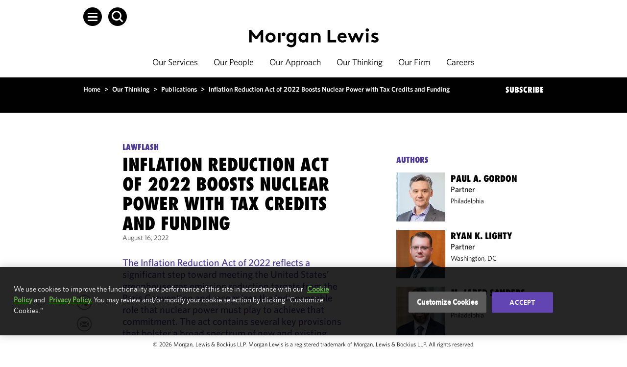

--- FILE ---
content_type: text/html; charset=utf-8
request_url: https://www.morganlewis.com/pubs/2022/08/inflation-reduction-act-of-2022-boosts-nuclear-power-with-tax-credits-and-funding
body_size: 36735
content:



<!doctype html>
<html lang="en">
<head>
        <!-- OneTrust Cookies Consent Notice start for www.morganlewis.com -->
    <link rel="preload" href="https://cdn.cookielaw.org/scripttemplates/otSDKStub.js" as="script" />
    <link rel="preload" href="https://cdn.cookielaw.org/consent/66ecdc34-1d8c-4ecf-ad50-b6977162b51e/OtAutoBlock.js" as="script" />
    <script src="https://cdn.cookielaw.org/scripttemplates/otSDKStub.js" type="text/javascript" charset="UTF-8" data-domain-script="66ecdc34-1d8c-4ecf-ad50-b6977162b51e"></script>
    <script type="text/javascript">
        function OptanonWrapper() { }
    </script>
    <script type="text/javascript" src="https://cdn.cookielaw.org/consent/66ecdc34-1d8c-4ecf-ad50-b6977162b51e/OtAutoBlock.js"></script>
    <!-- OneTrust Cookies Consent Notice end for www.morganlewis.com -->
   
    <meta http-equiv="X-UA-Compatible" content="IE=edge" />
    <meta charset="utf-8">
    <meta name="robots" content="noarchive" />    

    <meta name="description" content="The Inflation Reduction Act of 2022 reflects a significant step toward meeting the United States’ greenhouse gas emission reduction targets from the Paris Convention and recognizes the indispensable role that nuclear power must play to achieve that commitment. The act contains several key provisions that bolster a broad spectrum of new and existing activities in the nuclear industry." />
        <meta name="page-type" content="LawFlash" />
    <meta name="page-title" content="Inflation Reduction Act of 2022 Boosts Nuclear Power with Tax Credits and Funding" />
    <meta property="og:title" content="Inflation Reduction Act of 2022 Boosts Nuclear Power with Tax Credits and Funding" />
    <meta property="og:description" content="The Inflation Reduction Act of 2022 reflects a significant step toward meeting the United States’ greenhouse gas emission reduction targets from the Paris Convention and recognizes the indispensable role that nuclear power must play to achieve that commitment. The act contains several key provisions that bolster a broad spectrum of new and existing activities in the nuclear industry." />
    <meta property="og:image" content="https://www.morganlewis.com/-/media/images/tiles/energy-environmental/485044707_nuclear_largetile.jpg?rev=3e7dc54907164dac8bba088c462b1321&amp;hash=0A03E714294E122AC7A69CEED4FBB99E" />
    <meta name="twitter:card" content="summary" />
    <meta name="twitter:title" content="Inflation Reduction Act of 2022 Boosts Nuclear Power with Tax Credits and Funding" />
    <meta name="twitter:description" content="The Inflation Reduction Act of 2022 reflects a significant step toward meeting the United States’ greenhouse gas emission reduction targets from the Paris Convention and recognizes the indispensable role that nuclear power must play to achieve that commitment. The act contains several key provisions that bolster a broad spectrum of new and existing activities in the nuclear industry." />
    <meta name="twitter:image" content="https://www.morganlewis.com/-/media/images/tiles/energy-environmental/485044707_nuclear_largetile.jpg?rev=3e7dc54907164dac8bba088c462b1321&amp;hash=0A03E714294E122AC7A69CEED4FBB99E" />
    <meta name="sharethis:key" content="5d8a2b4ee780010014574fe2" />

            <meta name="oni_related_services" content="Energy &amp; Infrastructure" />
        <meta name="oni_related_regions" content="United States" />
        <meta name="oni_related_sectors" content="Energy" />

    
    
            <meta name="oni_content_tag" content="Navigating-Next,first100,inflation-reduction-act" />
        <meta name="oni_date" content="20220816T040000Z" />
        <meta name="oni_display_date" content="August 16, 2022" />

        <link rel="canonical" href="https://www.morganlewis.com/pubs/2022/08/inflation-reduction-act-of-2022-boosts-nuclear-power-with-tax-credits-and-funding" />

            <link rel="alternate" hreflang="en" href="https://www.morganlewis.com/pubs/2022/08/inflation-reduction-act-of-2022-boosts-nuclear-power-with-tax-credits-and-funding" />

        <script type="application/ld+json">
        {"@context":"https://schema.org","@type":"Article","name":"Inflation Reduction Act of 2022 Boosts Nuclear Power with Tax Credits and Funding","abstract":"The Inflation Reduction Act of 2022 reflects a significant step toward meeting the United States’ greenhouse gas emission reduction targets from the Paris Convention and recognizes the indispensable role that nuclear power must play to achieve that commitment. The act contains several key provisions that bolster a broad spectrum of new and existing activities in the nuclear industry.","author":[{"@type":"ProfilePage","@id":"https://www.morganlewis.com/bios/pgordon/#Person","MainEntity":{"@type":"Person","email":"paul.gordon@morganlewis.com","image":"https://www.morganlewis.com/-/media/images/people/philadelphia/gordon_paul_00000_desktop.jpg?rev=77368255b28b4001a43d3e67ff294476&hash=6C6A45A34F23EA1C541A71B76360A986","faxNumber":"+1.215.963.5001","jobTitle":"Partner","name":"Paul A. Gordon","telephone":"+1.215.963.5568","url":"https://www.morganlewis.com/bios/pgordon"}},{"@type":"ProfilePage","@id":"https://www.morganlewis.com/bios/rlighty/#Person","MainEntity":{"@type":"Person","email":"ryan.lighty@morganlewis.com","image":"https://www.morganlewis.com/-/media/person-images/l/lighty_ryan_74212_desktop.jpg?rev=146d2dbd9b58498c83af71e8dd0a1e23&hash=67B93AF3A205F56F75653D0FBAB14632","faxNumber":"+1.202.739.3001","jobTitle":"Partner","name":"Ryan K. Lighty","telephone":"+1.202.739.5274","url":"https://www.morganlewis.com/bios/rlighty"}},{"@type":"ProfilePage","@id":"https://www.morganlewis.com/bios/jaredsanders/#Person","MainEntity":{"@type":"Person","email":"jared.sanders@morganlewis.com","image":"https://www.morganlewis.com/-/media/images/people/philadelphia/sanders_jared_97129_desktop2.jpg?rev=329148e98446407c9c7b232cb0e9d19f&hash=DE5A5BAF44A07184BE649E60CFF77D9F","faxNumber":"+1.215.963.5001","jobTitle":"Partner","name":"M. Jared Sanders","telephone":"+1.215.963.5396","url":"https://www.morganlewis.com/bios/jaredsanders"}},{"@type":"ProfilePage","@id":"https://www.morganlewis.com/bios/scottclausen/#Person","MainEntity":{"@type":"Person","email":"scott.clausen@morganlewis.com","image":"https://www.morganlewis.com/-/media/images/people/washington-dc/clausen_scott_75842_desktop.jpg?rev=66c4af059e6c43b2898ea5c8f8ce37a1&hash=7ECF86420FE37ABE892CB475E78548CE","faxNumber":"+1.202.739.3001","jobTitle":"Associate","name":"Scott D. Clausen","telephone":"+1.202.739.5402","url":"https://www.morganlewis.com/bios/scottclausen"}}],"articleBody":"<p>The Inflation Reduction Act of 2022 reflects a significant step toward meeting the United States&rsquo; greenhouse gas emission reduction targets from the Paris Convention and recognizes the indispensable role that nuclear power must play to achieve that commitment. The act contains several key provisions that bolster a broad spectrum of new and existing activities in the nuclear industry.</p>\n<p>As a targeted benefit to the nuclear industry, the <a href=\"https://www.congress.gov/117/bills/hr5376/BILLS-117hr5376eas.pdf\">Inflation Reduction Act of 2022</a> (IRA) modifies the Internal Revenue Code (IRC or Code) to allow new production tax credits (PTCs) for existing nuclear plants. Perhaps just as important, however, the IRA allows for many technology-neutral credits related to renewable energy that focus not on specific technology, but on a low or zero-carbon footprint of such energy production. This includes credits focused on the production of clean hydrogen (which can be generated by nuclear reactors) and clean electricity (including future new-build nuclear power projects), and on the investment in clean energy (allowing certain nuclear facilities to qualify for investment tax credits (ITCs)). Many, though not all, of these credits are subject to reductions and/or enhancements based on certain standard-based incentives and disincentives. </p>\n<p>Importantly, the IRA also introduces significant changes to the Code to allow for greater monetization of applicable tax credits, including those that relate to nuclear power. From a practical perspective, these changes may ultimately prove transformative to the nuclear industry in allowing access to the tax equity markets for project financing, which to date has been virtually nonexistent for largely technical reasons. </p>\n<p>Finally, the IRA also provides additional funding to establish a domestic supply of High-Assay Low-Enriched Uranium (HALEU) fuel, which is needed by many next-generation reactors.</p>\n<h3>Zero-Emission Nuclear Power Production Tax Credit (IRC Section 45U)</h3>\n<p>IRA <a href=\"https://www.congress.gov/117/bills/hr5376/BILLS-117hr5376eas.pdf#page=305\">Section 13105</a> creates a &ldquo;zero-emission nuclear power production tax credit&rdquo; in Section 45U of the Code (the Nuclear PTC) aimed at preventing the decommission of existing nuclear plants. The Nuclear PTC is available with respect to existing nuclear plants for electricity produced and sold for taxable years beginning after December 31, 2023, and before December 31, 2032. </p>\n<ul>\n    <li>The Nuclear PTC provides, beyond a certain threshold, a credit equal to 0.3 cents per kilowatt hour (kWH) of electricity generated in the United States and sold to unrelated persons. The credit amount is increased five-fold (initially 1.5 cents per kWh) if certain &ldquo;prevailing wage requirements&rdquo; are satisfied (described below).</li>\n    <li>The aforementioned threshold operates to gradually reduce the Nuclear PTC as power prices rise above a $25 per megawatt hour (MWh) index, thereby targeting the subsidy based on current market conditions. More specifically, the threshold (the &ldquo;reduction amount&rdquo;) is equal to 16% of the excess of the gross receipts from a facility over the product of 2.5 cents and the number of kilowatt hours of electricity produced and sold by the taxpayer, subject to certain modifications.\n    <ul style=\"list-style-type: circle;\">\n        <li>For purposes of calculating the reduction amount, &ldquo;gross receipts&rdquo; includes any amount received with respect to a qualified nuclear power facility as a result of any federal, state, or local government program for, in whole or in part, the zero-emission, zero-carbon, or air quality attributes of any portion of the electricity produced by the facility. In this manner, the reduction amount is intended to reduce the ability of a taxpayer to take advantage of both Section 45U and other green credit programs.</li>\n    </ul>\n    </li>\n    <li>The credit amount (as well as amounts used in the calculation of the reduction amount) is indexed to inflation. </li>\n</ul>\n<p>Importantly, the credit is unavailable to an &ldquo;advanced nuclear power facility&rdquo; that qualifies for the advanced nuclear tax credit in IRC Section 45J (added by the Energy Policy Act of 2005). The advanced nuclear tax credit under Section 45J, which offers a maximum 1.8 cent per kWh credit, continues to be the only currently available generation credit for new nuclear electricity generation facilities not yet placed into service (the new 45Y and 48E zero emissions facility credits, each described below, are only available for facilities placed into service after December 31, 2024). </p>\n<p>Although outside the scope of this summary, the limited &ldquo;allocation&rdquo; Section 45J credit was refreshed by Congress in 2018, and allocations still remain available for advanced nuclear reactors that are placed into service on a first in line basis (although the IRS has yet to update allocation guidance for the 2018 refresh legislation). </p>\n<h3>Clean Hydrogen Production Tax Credit (IRC Section 45V)</h3>\n<p>We have <a href=\"https://www.morganlewis.com/pubs/2021/12/nuclear-energy-the-key-to-achieving-climate-change-goals\">discussed before</a> the benefits of using nuclear power to generate clean hydrogen and the Infrastructure Investment and Jobs Act&rsquo;s creation of <a href=\"https://www.morganlewis.com/pubs/2021/11/bipartisan-infrastructure-bill-could-revolutionize-the-energy-industry\">clean hydrogen hubs</a>, at least one of which must use nuclear power to produce clean hydrogen. The IRA establishes a separate technology-neutral credit for the production of clean hydrogen in new Code Section 45V (the Clean Hydrogen PTC). </p>\n<p>The Clean Hydrogen PTC provides a per-kilogram (kg) credit for qualified clean hydrogen produced at a qualified clean hydrogen production facility for a 10-year period for sale or use by the taxpayer as verified by an unrelated party. The applicable inflation-adjusted tax credit rate is multiplied by an &ldquo;applicable percentage&rdquo; based on the level of emissions associated with the production of the hydrogen (ranging from 20% to 100%). </p>\n<p>The credit amounts resulting from these adjustments are shown in the following table: </p>\n<div style=\"text-align: center;\">\n<table border=\"1\" cellspacing=\"0\" cellpadding=\"0\" style=\"border: solid;\">\n    <tbody>\n        <tr>\n            <td valign=\"top\" style=\"background: #d9d9d9; width: 143.75pt; padding: 0in 5.4pt; border-style: none; border-width: 1pt; text-align: left;\">\n            <p><strong>Emissions</strong></p>\n            <p>border: solid;(kg CO2e per kg of hydrogen)</p>\n            </td>\n            <td valign=\"top\" style=\"background: #d9d9d9; width: 171pt; padding: 0in 5.4pt; border-left: solid; border-top-style: solid; border-right-style: solid; border-bottom-style: solid; text-align: left;\">\n            <p><strong>Credit</strong></p>\n            <p>border: solid;(per kg of qualified clean hydrogen)</p>\n            </td>\n        </tr>\n        <tr>\n            <td valign=\"top\" style=\"width: 143.75pt; padding: 0in 5.4pt; border-top: solid; border-right-style: solid; border-bottom-style: solid; border-left-style: solid; text-align: left;\">\n            <p>&lt;0.45</p>\n            </td>\n            <td valign=\"top\" style=\"width: 171pt; padding: 0in 5.4pt; border-top: solid; border-left: solid; border-right-style: solid; border-bottom-style: solid; text-align: left;\">\n            <p>$0.60</p>\n            </td>\n        </tr>\n        <tr>\n            <td valign=\"top\" style=\"width: 143.75pt; padding: 0in 5.4pt; border-top: solid; border-right-style: solid; border-bottom-style: solid; border-left-style: solid; text-align: left;\">\n            <p>0.45 to 1.5</p>\n            </td>\n            <td valign=\"top\" style=\"width: 171pt; padding: 0in 5.4pt; border-top: solid; border-left: solid; border-right-style: solid; border-bottom-style: solid; text-align: left;\">\n            <p>$0.20</p>\n            </td>\n        </tr>\n        <tr>\n            <td valign=\"top\" style=\"width: 143.75pt; padding: 0in 5.4pt; border-top: solid; border-right-style: solid; border-bottom-style: solid; border-left-style: solid; text-align: left;\">\n            <p>1.5 to 2.5</p>\n            </td>\n            <td valign=\"top\" style=\"width: 171pt; padding: 0in 5.4pt; border-top: solid; border-left: solid; border-right-style: solid; border-bottom-style: solid; text-align: left;\">\n            <p>$0.15</p>\n            </td>\n        </tr>\n        <tr>\n            <td valign=\"top\" style=\"width: 143.75pt; padding: 0in 5.4pt; border-top: solid; border-right-style: solid; border-bottom-style: solid; border-left-style: solid; text-align: left;\">\n            <p>2.5 to 4.0</p>\n            </td>\n            <td valign=\"top\" style=\"width: 171pt; padding: 0in 5.4pt; border-top: solid; border-left: solid; border-right-style: solid; border-bottom-style: solid; text-align: left;\">\n            <p>$0.12</p>\n            </td>\n        </tr>\n    </tbody>\n</table>\n</div>\n<p>&nbsp;</p>\n<p>The amounts above may be multiplied by 5 if an applicable prevailing wage standard and an apprenticeship standard are met (each as described briefly below). The credit is available to any facility under construction before January 1, 2033. The facility must be owned by the taxpayer and must produce clean hydrogen in the United States.</p>\n<p>Taxpayers can elect, in lieu of claiming a Clean Hydrogen PTC, to claim an ITC equal to a specified percentage of the cost of property placed in service under IRC Section 48. Furthermore, a taxpayer cannot receive the Clean Hydrogen PTC if the facility includes carbon capture equipment and the taxpayer receives the carbon capture tax credit established under IRC Section 45Q. </p>\n<p>There is no apparent restriction on a taxpayer claiming both the Nuclear PTC and the Clean Hydrogen PTC, other than the &ldquo;reduction amount&rdquo; discussed above being utilized in the calculation of the Nuclear PTC.</p>\n<h3>Clean Electricity Production Tax Credit (IRC Section 45Y)</h3>\n<p>IRA <a href=\"https://www.congress.gov/117/bills/hr5376/BILLS-117hr5376eas.pdf#page=448\">Section 13701</a> amends Section 45Y of the Code in a manner that could allow soon-to-be-deployed advanced reactors and small modular reactors (as well as new light water reactors) to qualify for the technology-neutral clean electricity production tax credit (the Clean Electricity PTC). It does so by changing the definition of &ldquo;qualified facility&rdquo; to mean any plant that is placed into service after December 31, 2024, and produces zero greenhouse gas emissions. Because eligibility is based on emissions rates instead of generation technology, nuclear facilities may use the Clean Electricity PTC. </p>\n<p>The amount of the credit is equal to 0.3 cents per kWh of electricity produced and sold to an unrelated person or, if equipped with a metering device owned and operated by an unrelated person, sold, consumed, or stored by the taxpayer. The amount of the credit is multiplied by 5 (to 1.5 cents per kWh) if prevailing wage standards and apprenticeship standards are met (each as generally described below). These amounts are indexed to inflation. The credit may be increased by 10% if the facility is located in an energy community, defined below, and by another 10% if a domestic content standard is met, each as generally described below. </p>\n<p>While a taxpayer may claim the credit for 10 years, the credit itself will phase out when the secretary of energy determines that annual greenhouse gas emissions from electrical generation is equal to or less than 25% of emissions in 2022 or in 2032, whichever is earlier. Taxpayers cannot claim this credit if they claimed other tax credits like the advanced nuclear tax credit under Code Section 45J or the Nuclear PTC in Section 45U, among others.</p>\n<h3>Revival of Qualifying Advanced Energy Project Credit (IRC Section 48C)</h3>\n<p>IRA <a href=\"https://www.congress.gov/117/bills/hr5376/BILLS-117hr5376eas.pdf#page=412\">Section 13501</a> revives and expands the now dormant Code Section 48C investment credit for expenditures on advanced energy production facilities. Under this program, the US Department of the Treasury may authorize up to $10 billion of Section 48C credits, although the amount authorized for facilities located outside of an energy community, described below, may not exceed $6 billion.</p>\n<p>Eligible facilities include plants that manufacture or recycle renewable energy generation equipment; energy storage equipment; grid modernization equipment; carbon capture and sequestration equipment; certain electric, fuel cell, or hybrid vehicles and equipment; other energy conservation equipment; and equipment designed to refine, electrolyze, or blend any fuel, chemical, or product that is renewable or low carbon and low emission. The credit also applies to qualifying expenditures that reequip an existing industrial or manufacturing facility with equipment designed to reduce greenhouse gas emissions by at least 20%, or that reequip, expand, or establish a critical materials (designated pursuant to the Energy Act of 2020) processing, refining, or recycling facility. The tax credit rate is 30%, subject to an 80% reduction if the facility does not satisfy the wage and apprenticeship standards described below.</p>\n<p>Accordingly, Section 48C may be of new interest to nuclear industry equipment manufacturers&mdash;although it cannot generally be &ldquo;stacked&rdquo; with the other tax credits described herein. </p>\n<h3>Advanced Manufacturing Production Tax Credit (IRC Section 45X)</h3>\n<p>IRA <a href=\"https://www.congress.gov/117/bills/hr5376/BILLS-117hr5376eas.pdf#page=420\">Section 13502</a> establishes an advanced manufacturing PTC (the Manufacturing PTC) for applicable components produced and sold after 2022. The credit applies to a qualifying component (either individually or integrated into another eligible component) produced within the United States or a US possession and sold to an unrelated person. </p>\n<p>While not specific to the nuclear industry, qualifying components for this purpose include finished equipment and component parts of electricity inverter equipment and energy storage equipment. Critical minerals, including certain rare earth metals, will also be treated as eligible components.</p>\n<p>The applicable credit rate is based on the type of component produced and sold, and facilities that elected to apply the Section 48C credit will not be eligible for the Section 45X credit. The Section 45X credit will remain at its maximum rate until 2030, at which time it will step down by 25% per year until it expires in 2033. However, such phase-out and expiry do not apply to certain critical materials. </p>\n<p>Like Section 48C, Section 45X may be of interest to nuclear industry equipment and component manufacturers. </p>\n<h3>Clean Electricity Investment Tax Credit (IRC Section 48E)</h3>\n<p>IRA <a href=\"https://www.congress.gov/117/bills/hr5376/BILLS-117hr5376eas.pdf#page=470\">Section 13702</a> provides a front-loaded Clean Electricity ITC for energy production and storage. The credit is equal to 6% of a qualified investment in any qualified facility or energy storage technology, and may be increased to 30% for low-capacity energy storage or upon the satisfaction of the prevailing wage and apprenticeship standards. Furthermore, the credit may be increased by 10% if the facility is located in an energy community, and by another 10% if a domestic content standard is met, each as generally described below.</p>\n<p>The Clean Electricity ITC is drafted in a way that allows investments for advanced reactors to qualify for the credit. A qualified facility includes those that (1) are used for the generation of electricity; (2) are placed in service after December 31, 2024; and (3) produce a greenhouse gas rate of zero. The change in definition for a qualified facility allows advanced reactors to access similar tax incentives that have been available to other renewable energy sources previously. </p>\n<h3>Additional Incentives and Disincentives</h3>\n<p>As noted above, many of the tax credits described herein are subject to standard-based incentives that could significantly impact the amount of the applicable tax credit. These include a prevailing wage standard, an apprenticeship standard, an incentive to utilize &ldquo;domestic content,&rdquo; and an incentive to locate a facility in an &ldquo;energy community.&rdquo; The particulars of these tests or standards vary to some degree between credits, but generally are consistent with the below descriptions.</p>\n<p><em>Prevailing Wage Standard</em>: This standard bases wage requirements on the US Department of Labor&rsquo;s published prevailing rates for relevant work in a particular locality (prevailing wage requirements), which apply to any laborers, mechanics, contractors, or subcontractors employed or hired by the taxpayer.</p>\n<p><em>Apprenticeship Standard</em>: The apprenticeship standard requires that qualified apprentices (participants in registered apprenticeship programs under the National Apprenticeship Act) participate in an increasing percentage (based on beginning of construction year and generally maxing out at 15%) of total labor hours of the construction, alteration, or repair work (both contractor and subtractor) with respect to a facility. A good-faith efforts standard could also apply to deem satisfaction of the qualified apprentice requirement in certain circumstances.</p>\n<p><em>Domestic Content</em>: The domestic content standard requires that any steel, iron, or manufactured product that is a component of the facility be produced in the United States, as determined under the federal Buy America requirements standards. </p>\n<p><em>Energy Community</em>: An energy community is a &ldquo;brownfield site&rdquo; or an area determined by Treasury or under census measurements where there had been significant employment related to fossil fuel, extraction, processing, transport, or storage (including where a coal mine/coal-fired electric power plant closed or possibly where a nuclear plant has previously been decommissioned other than for spent fuel management purposes). Energy communities for these purposes include places where coal power plants were closed after December 31, 1999, or retired after December 31, 2009, if certain unemployment levels are met. </p>\n<p>Many advanced reactor companies are looking at siting new reactors at retired coal plants. These <a href=\"https://www.morganlewis.com/pubs/2022/06/energy-transitions-re-powering-retired-coal-sites-with-carbon-free-nuclear-generation\">coal-to-nuclear projects</a> may be eligible for this enhancement to credits. As is the case for much of the IRA, Treasury/IRS guidance will be necessary to effectively implement these rules for the energy industry broadly (including the nuclear industry). </p>\n<h3>Monetization of Tax Credits</h3>\n<p>The IRA provides that the credits discussed above are generally refundable at the election of certain eligible entities. Aside from limited exceptions for the Clean Hydrogen PTC under Section 45V and the advanced manufacturing PTC under Section 45X, only tax-exempt and US federal, state, local, or tribal governmental entities (including Alaska Native Corporations) and corporations operating on a cooperative basis engaged in furnishing electricity to persons in rural areas are eligible for the refundable credit. </p>\n<p>For the nuclear industry, this rule is most immediately likely to benefit tax-exempt utility owners by removing the inability to monetize tax credits as a disincentive to building, owning, and operating otherwise tax credit&ndash;eligible projects and businesses. As to energy infrastructure fund investment and other pooled investment vehicles with tax exempt investors, however, the refundable credit provisions of the IRA do not adequately address certain technical tax partnership matters that need to be resolved for investment to be workable. This clarity will need to be provided by Treasury and the IRS in implementing regulations and/or other guidance. </p>\n<p>The IRA also allows for taxable entity project owners (generally, those not eligible to claim refundable credits) to sell all or a portion of certain tax credits (including those discussed above) with respect to a particular year for cash. This ability to directly sell all or a portion of the tax credits has the potential to fundamentally simplify and streamline the market for renewable energy &ldquo;tax equity&rdquo; project financing, which currently includes complex tax-driven structures (e.g., partnership flips, sale-leaseback, and inverted leases) to monetize tax credits that may become much less prevalent once credits can be directly sold. </p>\n<p>As applied to nuclear project financing, the sale of tax credit provisions of the IRA may prove to be revolutionary and allow meaningful access to the tax equity markets for the first time. </p>\n<p>Under current law, a &ldquo;tax equity&rdquo; investor must be a true project development joint venture &ldquo;partner&rdquo; (among other common law&ndash;based requirements) to effectively be compensated for its capital investment with a disproportionate share of project tax credits and must take on true partner equity risk in the joint venture. Due to perceptions as to the costs and risk-reward economics of nuclear power generation (among other market factors) versus utility-scale solar and wind projects, these technical common law requirements have proven unworkable for nuclear project finance transactions. </p>\n<p>On their face, the tax credit sale provisions of the IRA would appear to allow investors to discard this unworkable true partner paradigm and enjoy the type of no-risk, &ldquo;pure play&rdquo; tax credit purchase commercial arrangement they have long desired. This new flexibility will hopefully allow nuclear projects to be viewed on a level playing field as to other renewables projects. </p>\n<p>Market practice will no doubt take time to develop around the documentation and structures for these pure-play tax credit purchases, and there remain numerous technical questions that will need to be addressed by Treasury and the IRS in implementing regulations and/or guidance for these transactions in order for a robust credit marketplace to develop. </p>\n<h3>Additional Funding for HALEU and DOE</h3>\n<p>Along with the tax credits above, the IRA allocated $150 million to the US Department of Energy&rsquo;s (DOE&rsquo;s) Office of Nuclear Energy &ldquo;to carry out activities for infrastructure and general plant projects.&rdquo; The IRA also allocated money through 2026 to support the development of a domestic HALEU fuel supply. Most advanced nuclear reactor designs require HALEU, a uranium fuel that is more power dense than the fuel used in the current reactor fleet. Currently, the domestic HALEU supply is constrained and much of the current HALEU supply is sourced from Russia. The IRA addresses this issue by allocating $700 million dollars in funding to DOE to develop a domestic HALEU supply chain.</p>\n<p>The majority of funding, $500 million, will be allocated to environmental impact reduction work and public relations initiatives, and to support collaboration between the National Laboratories and the private sector. Another $100 million will be allocated to research, development, and safety initiatives. Finally, an additional $100 million will directly support HALEU availability for civilian domestic research, development, demonstration, and commercial use. The advanced reactor community has advocated for this kind of support for years, but this is the first big appropriation to support the domestic HALEU supply.</p>\n<p>Morgan Lewis represents clients in all aspects of the nuclear industry and uranium fuel cycle. We will continue to closely follow developments in these areas.</p>\n<h3>Additional Resources</h3>\n<p>The Inflation Reduction Act of 2022 will dramatically affect a range of climate change, healthcare, prescription drug pricing, and tax matters in the United States. Read our LawFlashes for more:</p>\n<ul>\n    <li><a href=\"https://www.morganlewis.com/pubs/2022/08/inflation-reduction-act-would-significantly-expand-federal-income-tax-benefits-for-green-technology-industry\">Inflation Reduction Act Would Significantly Expand Federal Income Tax Benefits for Green Technology Industry</a></li>\n    <li><a href=\"https://www.morganlewis.com/pubs/2022/08/inflation-reduction-act-initial-takeaways-for-green-technology-taxes-and-healthcare\">Inflation Reduction Act: Initial Takeaways for Green Technology, Taxes, and Healthcare</a></li>\n    <li><a href=\"/pubs/2022/08/inflation-reduction-act-creates-new-corporate-minimum-tax\">Inflation Reduction Act Creates New Corporate Minimum Tax</a></li>\n    <li><a href=\"/pubs/2022/08/inflation-reduction-act-creates-27b-green-bank-fund-for-clean-energy-projects-but-false-claims-risks-exist\">Inflation Reduction Act Creates $27B &lsquo;Green Bank&rsquo; Fund for Clean Energy Projects, but False Claims Risks Exist</a></li>\n</ul>\n<p>To help clients navigate these changes, Morgan Lewis is providing analysis of the Biden-Harris administration&rsquo;s executive orders, key agency developments, and enacted and proposed regulations. <a href=\"https://www.morganlewis.com/topics/navigating-the-next/biden-harris-administrations-policies-and-priorities\">View our insights &gt;&gt;</a></p>\n<h3>Contacts</h3>\n<p>If you have any questions or would like more information on the issues discussed in this LawFlash, please contact any of the following:</p>\n<p><strong>Philadelphia<br />\n</strong><a href=\"https://www.morganlewis.com/bios/pgordon\">Paul Gordon</a> <br />\n<a href=\"https://www.morganlewis.com/bios/jaredsanders\">M. Jared Sanders</a></p>\n<p><strong>Washington, DC<br />\n</strong><a href=\"https://www.morganlewis.com/bios/rlighty\">Ryan Lighty</a> <br />\n<a href=\"https://www.morganlewis.com/bios/scottclausen\">Scott Clausen</a> </p>","url":"https://www.morganlewis.com/pubs/2022/08/inflation-reduction-act-of-2022-boosts-nuclear-power-with-tax-credits-and-funding","image":"https://www.morganlewis.com/-/media/images/tiles/energy-environmental/485044707_nuclear_largetile.jpg?rev=3e7dc54907164dac8bba088c462b1321&hash=0A03E714294E122AC7A69CEED4FBB99E","datePublished":"2022-08-16T04:00:00Z"}
    </script>


    <title>
        Inflation Reduction Act of 2022 Boosts Nuclear Power with Tax Credits and Funding – Publications
    </title>

    <!-- Google Tag Manager -->

    <script>
        (function(w,d,s,l,i){w[l]=w[l]||[];w[l].push({'gtm.start':
		new Date().getTime(),event:'gtm.js'});var f=d.getElementsByTagName(s)[0],
		j=d.createElement(s),dl=l!='dataLayer'?'&l='+l:'';j.async=true;j.src=
		'https://www.googletagmanager.com/gtm.js?id='+i+dl;f.parentNode.insertBefore(j,f);
        })(window, document, 'script', 'dataLayer', 'GTM-WRXNL34');</script>
    <!-- End Google Tag Manager -->
    <link href="/Contents/images/favicon.ico" rel="shortcut icon" type="image/x-icon" />
    <meta name="viewport" content="width=device-width, initial-scale=1.0" />



    <link rel="stylesheet" href="https://unpkg.com/vue-select@latest/dist/vue-select.css" rel="stylesheet" type="text/css" />

    <!-- ML.Web CSS -->
            <link href="/Contents/css/ML.Legacy.Web.min.v-n9xcchocnjl5gotmrsx6hg.css" rel="stylesheet" type="text/css" />
    <!-- Careers and Videos -->
    <link href="/CareersContents/plugins/mediaelement/mediaelementplayer.min.v-3w4wrmpazz9lqgav26iw.css" rel="stylesheet" />

    <!-- jQuery Upgrade to v2.2.0 -->
    <script src="/CareersContents/node_modules/jquery/dist/jquery.min.v-eax9ptyjfnoezeqael3g.js" type="text/javascript"></script>

    <!-- Custom Error Page-->


    <!-- Custom CSS -->
    


        <link href="/Contents/css/ML.Web.min.v-isqwpmdcsql7gy3bbaumg.css" rel="stylesheet" type="text/css">



    
    
    
</head>

<body >
    <!-- Google Tag Manager (noscript) -->
    <noscript>

        <iframe src="https://www.googletagmanager.com/ns.html?id=GTM-WRXNL34"
                height="0" width="0" style="display:none;visibility:hidden"></iframe>
    </noscript>
    <!-- End Google Tag Manager (noscript) -->
    <noscript>
        <div class="noscript">
            <div>
                <p>
                    JavaScript is turned off in your web browser.<br />
                    Turn it on to take full advantage of this site, then refresh the page.
                </p>
                <a href="javascript:void(0);" class="btn">Close</a>
            </div>
        </div>
    </noscript>

    <div id="page-wrapper">
        <!-- header start -->
        <div id="sitecore-app">
            
    <div is="Navigation" language="en"   v-cloak  inline-template>
        <div class="navigation--lightMode">
            <header v-bind:class="{ 'fixed-nav': fixedNav}" class="navigation lightMode" role="banner">
<div class="skip-to-content-links">
    <ul>
            <li><a class="ml-link" href="javascript:void(0);" v-set-focus-on="{selector: 'main', changeOnMouseClick: true}" tabindex="1">Skip to content</a></li>
                    <li><a class="ml-link" href="javascript:void(0);" v-set-focus-on="{selector: '.navigation-item a.ml-link', changeOnMouseClick: true}" tabindex="2">Skip to main navigation</a></li>
                    <li><a class="ml-link" href="javascript:void(0);" v-set-focus-on="{selector: '#footer a', changeOnMouseClick: true}" tabindex="3">Skip to footer</a></li>
    </ul>
</div>                    <div class="navigation--top-container" v-bind:class="{ 'search-open': searchLangShowing}">
                        <div class="navigation__global-search"
                             v-bind:class="{ 'search-open': searchVisible }">
                            <div class="header-search-form"
      v-show="searchVisible">
    <auto-complete ref="globalAutocomplete"
                   @enter="search(false)"
                   url="/api/custom/globalsearch/typeahead"
                   keyword="term"
                   placeholder="Search"
                   v-model="globalSearchInput" v-slot:default="slotProps"
                   tabindex="-1">
        <span class="autocompleteList-item-result-group" v-if="slotProps.result.IsResultsGroup">
            {{slotProps.result.Title}}
        </span>
        <a v-bind:href="slotProps.result.Url" class="autocompleteList-item-view-more" v-else-if="slotProps.result.IsViewMore">
            {{slotProps.result.Title}}
        </a>
        <a v-bind:href="slotProps.result.Url" class="autocompleteList-item-view-all" v-else-if="slotProps.result.IsViewAll">
            {{slotProps.result.Title}}
        </a>
        <a v-bind:href="slotProps.result.Url" tabindex="-1" v-else>
            {{slotProps.result.Title}}
        </a>
    </auto-complete>
    <button class="header-search-form__submit-btn"
            type="submit"
            v-on:click.prevent.stop="search(false)"
            v-bind:tabindex="0">
        <span class="header-search-form__submit-label header-search-form__submit-label--mobile icon-arrow-right"></span>
        <span class="header-search-form__submit-label">
            ENTER
        </span>
    </button>
<div class="header-close  header-close--hide-in-mobile ">
    <button class="header-close__button icon-menu-close"
            title="close"
            type="button"
            v-on:click="toggleSearch"
            v-bind:tabindex="0"
            v-on:keyup.space="toggleSearch"
            v-on:keyup.enter="toggleSearch"></button>
</div>

</div>

                        </div>
                        <div class="navigation__language-toggle" v-bind:class="{ 'language-open': isLanguageToggleOpen}" v-bind:aria-hidden="!isLanguageToggleOpen">
                            
                        </div>
                    </div>
                <nav role="navigation">
                    <div id="sideNav" class="side-navigation" tabindex="-1"
     v-bind:class="{ 'side-navigation--open': isSideNavOpen }"
     v-bind:aria-hidden="!isSideNavOpen" ref="sideNav">
    <a class="side-navigation__close-btn icon-menu-close"
       role="button"
       aria-label="Close"
       id="close-sideNav"
       v-on:click="toggleSideNav"
       v-bind:tabindex="isSideNavOpen ? 11 : -1"
       v-on:keyup.space="toggleSideNav"
       v-on:keyup.enter="toggleSideNav"></a>
    <div class="side-navigation__links-container">
        <div class="side-navigation__links">
                <div class="side-navigation__link">
                    <a href="/our-services"
                       id="sideNavLink-805eb8ca-255f-43a1-a032-e197c4658ef4"
                       v-bind:tabindex="isSideNavOpen ? 11 : -1">
                        Our Services
                    </a>
                </div>
                <div class="side-navigation__link">
                    <a href="/our-people"
                       id="sideNavLink-0940e099-657e-436a-bc9e-ee9260f62d39"
                       v-bind:tabindex="isSideNavOpen ? 11 : -1">
                        Our People
                    </a>
                </div>
                <div class="side-navigation__link">
                    <a href="/our-approach"
                       id="sideNavLink-207dee52-1a42-43d2-be6f-67928805d039"
                       v-bind:tabindex="isSideNavOpen ? 11 : -1">
                        Our Approach
                    </a>
                </div>
                <div class="side-navigation__link">
                    <a href="/our-thinking"
                       id="sideNavLink-d15dbe8d-452d-4422-b646-e0c36dd54552"
                       v-bind:tabindex="isSideNavOpen ? 11 : -1">
                        Our Thinking
                    </a>
                </div>
                <div class="side-navigation__link">
                    <a href="/our-firm"
                       id="sideNavLink-5f750f49-16c2-4e1f-ad2c-c6ef50c9a4b3"
                       v-bind:tabindex="isSideNavOpen ? 11 : -1">
                        Our Firm
                    </a>
                </div>
                <div class="side-navigation__link">
                    <a href="/careers"
                       id="sideNavLink-f152d371-a4cd-4a0f-958c-a9794c2b92d2"
                       v-bind:tabindex="isSideNavOpen ? 11 : -1">
                        Careers
                    </a>
                </div>
        </div>
        <div class="side-navigation__links side-navigation__links--secondary">
                <div class="side-navigation__link side-navigation__link--secondary">
                    <a href="/our-firm/locations"
                       id="sideNavLink-05191cbe-faee-4568-acb7-b5c628493282"
                       v-bind:aria-hidden="!isSideNavOpen"
                       v-bind:tabindex="isSideNavOpen ? 11 : -1">
                        Locations
                    </a>
                </div>
                <div class="side-navigation__link side-navigation__link--secondary">
                    <a href="/our-firm/our-culture"
                       id="sideNavLink-0fda5ceb-7bf3-462e-95bb-107f27697934"
                       v-bind:aria-hidden="!isSideNavOpen"
                       v-bind:tabindex="isSideNavOpen ? 11 : -1">
                        Our Culture
                    </a>
                </div>
                <div class="side-navigation__link side-navigation__link--secondary">
                    <a href="https://marketing.morganlewis.com/REACTION/Home/RSForm?RSID=RXc52qJ-inISylu03Y5wmK5IdTsibSNnFxmMOAxEdFU"
                       id="sideNavLink-e6d6d66d-cc75-4425-a245-0156182288b3"
                       v-bind:aria-hidden="!isSideNavOpen"
                       v-bind:tabindex="isSideNavOpen ? 11 : -1">
                        Subscribe
                    </a>
                </div>
        </div>
        <div class="side-navigation__social-links">
                <a href="https://www.linkedin.com/company/morgan-lewis-&amp;-bockius-llp"
                   title="Go to LinkedIn"
                   target=""
                   aria-label="Go to LinkedIn"
                   id="sideNavSocial-6087bc3d-29df-46fb-903c-7e4e60e3b42d"
                   v-bind:tabindex="isSideNavOpen ? 11 : -1">
                    <span class="icon-social-linkedin"></span>
                </a>
                <a href="https://x.com/morganlewislaw"
                   title="Go to X (formerly Twitter)"
                   target=""
                   aria-label="Go to X (formerly Twitter)"
                   id="sideNavSocial-cf7aa445-857a-4221-b50e-a0375f93516b"
                   v-bind:tabindex="isSideNavOpen ? 11 : -1">
                    <span class="icon-social-twitter"></span>
                </a>
                <a href="https://www.instagram.com/morganlewis_law/"
                   title="Go to Instagram"
                   target=""
                   aria-label="Go to Instagram"
                   id="sideNavSocial-9036b58d-bb33-4c5c-b469-6593c7feaf29"
                   v-bind:tabindex="isSideNavOpen ? 11 : -1">
                    <span class="icon-social-instagram"></span>
                </a>
                <a href="https://www.facebook.com/morganlewislaw"
                   title="Go to Facebook"
                   target=""
                   aria-label="Go to Facebook"
                   id="sideNavSocial-c5a4dcf0-4aa8-4339-bf5b-5bc5ed45eab7"
                   v-bind:tabindex="isSideNavOpen ? 11 : -1">
                    <span class="icon-social-facebook"></span>
                </a>
                <a href="/our-firm/follow-us-on-wechat"
                   title="Go to WeChat"
                   target=""
                   aria-label="Go to WeChat"
                   id="sideNavSocial-241594cb-a71c-4fea-b461-ea4ad95c3f19"
                   v-bind:tabindex="isSideNavOpen ? 11 : -1">
                    <span class="icon-social-wechat"></span>
                </a>
                <a href="https://vimeo.com/morganlewis"
                   title="Go to Vimeo"
                   target=""
                   aria-label="Go to Vimeo"
                   id="sideNavSocial-7016ac01-b372-4293-94ae-67c56af03e49"
                   v-bind:tabindex="isSideNavOpen ? 11 : -1">
                    <span class="icon-social-vimeo"></span>
                </a>
        </div>
    </div>
</div>

                    <div class="navigation__container">
                        <div class="navigation__container-margins">
                            <div class="navigation__container-main">
                                <div class="navigation__icon-container">
                                    <div class="navigation__search">
                                        <a class="navigation__search-btn icon-hamburger-white"
                                           tabindex="10"
                                           role="button"
                                           ref="navigationHamburger"
                                           v-bind:aria-pressed="isSideNavOpen"
                                           aria-label="Open Menu"
                                           aria-controls="sideNav"
                                           id="open-sideNav-white"
                                           v-on:click="toggleSideNav"
                                           v-on:keyup.space="toggleSideNav" v-on:keyup.enter="toggleSideNav"
                                           v-bind:class="{'darkMode': isDarkMode}"
                                           v-bind:aria-expanded="isSideNavOpen"></a>
                                        <a class="navigation__search-btn icon-search-white"
                                           tabindex="20"
                                           role="button"
                                           aria-label="Open Search"
                                           v-bind:aria-pressed="searchVisible"
                                           v-on:click="toggleSearch"
                                           v-on:keyup.space="toggleSearch"
                                           v-on:keyup.enter="toggleSearch"
                                           v-bind:class="{'darkMode': isDarkMode}"
                                           v-bind:aria-expanded="searchVisible"></a>
                                    </div>
                                </div>
                                <div class="navigation__logo" v-cloak>
                                    <a v-bind:href="siteUrl" title="Morgan Lewis">
                                        <img v-show="!fixedNav && isDarkMode" src="/-/media/starterkit/ml_logo_wht_rgb_d_responsive-off.svg?rev=ec2bfa2953f04d16903737ba2edeac02&amp;hash=B919C07E2FC96C6FE69079CA06920BB6" alt="Morgan Lewis" class="navigation__logo--default">
                                        <img v-show="fixedNav || !isDarkMode"
                                             src="/-/media/starterkit/ml_logo_blk_rgb_d_responsive-off.svg?rev=344e31f2e9bb493a8885a3a2a6ea3f69&amp;hash=1B80B2670AE7B852764466392D5623C6" alt="Morgan Lewis" class="navigation__logo--reversed">
                                    </a>
                                </div>
                                <div class="navigation__links desktop">
                                    <div class="navigation-item ">
                                        <a class="ml-link"  v-bind:class="{'ml-link--opaque': isDarkMode}" href="/our-services">
                                            Our Services
                                        </a>
                                    </div>
                                    <div class="navigation-item ">
                                        <a class="ml-link"  v-bind:class="{'ml-link--opaque': isDarkMode}" href="/our-people">
                                            Our People
                                        </a>
                                    </div>
                                    <div class="navigation-item ">
                                        <a class="ml-link"  v-bind:class="{'ml-link--opaque': isDarkMode}" href="/our-approach">
                                            Our Approach
                                        </a>
                                    </div>
                                    <div class="navigation-item ">
                                        <a class="ml-link"  v-bind:class="{'ml-link--opaque': isDarkMode}" href="/our-thinking">
                                            Our Thinking
                                        </a>
                                    </div>
                                    <div class="navigation-item ">
                                        <a class="ml-link"  v-bind:class="{'ml-link--opaque': isDarkMode}" href="/our-firm">
                                            Our Firm
                                        </a>
                                    </div>
                                    <div class="navigation-item ">
                                        <a class="ml-link"  v-bind:class="{'ml-link--opaque': isDarkMode}" href="/careers">
                                            Careers
                                        </a>
                                    </div>
                                </div>
                                <div class="navigation__icon-container navigation__icon-container--mobile">
                                    <div class="navigation__search">
                                        <span class="navigation__search-btn"
                                              role="button"
                                              tabindex="0"
                                              aria-label="Open Search"
                                              v-bind:aria-pressed="searchVisible"
                                              v-on:click="toggleSearch"
                                              v-on:keyup.enter="toggleSearch"
                                              v-bind:class="{'darkMode': isDarkMode, 'icon-menu-close-mobile': searchVisible, 'icon-search-white-mobile': !searchVisible}"></span>
                                        <span class="navigation__search-btn"
                                              id="open-sideNav-mobile"
                                              tabindex="0"
                                              role="button"
                                              aria-label="Open Menu"
                                              v-bind:aria-pressed="isSideNavOpen"
                                              v-on:keyup.enter="toggleSideNav"
                                              v-on:click="toggleSideNav"
                                              v-bind:class="{'darkMode': isDarkMode, 'icon-menu-close-mobile': isSideNavOpen, 'icon-hamburger-white-mobile': !isSideNavOpen }"></span>
                                    </div>
                                </div>
                            </div>
                        </div>
                    </div>
                </nav>
                <div>
                    
                </div>
            </header>
            <div v-show="fixedNav" class="navigation-spacer--lightMode" v-bind:class="{ 'navigation-spacer--show': fixedNav }">
            </div>
            <div class="navigation-spacer-mobile--lightMode" v-bind:class="{'navigation-spacer-mobile--lightMode--fixed': isLanguageToggleOpen || searchVisible}">
            </div>
        </div>
    </div>

        </div>
        <!-- header end -->
        <div>
            <!-- content start -->
            <main role="main" id="maincontent">
                
<div class="content-wrapper" id="contentWrapper">
        <div class="hero-ban no-ban" title="Hero banner"></div>
    <div class="overlap-ban clr">
<div class="container clr breadcrumsection">
                    <nav class="breadcrumbs ml-component__responsive-margins" aria-label="Breadcrumbs">
        <div class="breadcrumbs__wrapper">
                <span data-url="/">
                        <a href="/" title="Home" class="breadcrumbs__wrapper-link">Home</a>
                </span>
                    <span> > </span>
                <span data-url="/our-thinking">
                        <a href="/our-thinking" title="Our Thinking" class="breadcrumbs__wrapper-link">Our Thinking</a>
                </span>
                    <span> > </span>
                <span data-url="/our-thinking/publications">
                        <a href="/our-thinking/publications" title="Publications" class="breadcrumbs__wrapper-link">Publications</a>
                </span>
                    <span> > </span>
                <span data-url="/pubs/2022/08/inflation-reduction-act-of-2022-boosts-nuclear-power-with-tax-credits-and-funding">
Inflation Reduction Act of 2022 Boosts Nuclear Power with Tax Credits and Funding                </span>
        </div>
    </nav>
        <nav class="breadcrumbs breadcrumbs--mobile ml-component__responsive-margins" aria-label="Breadcrumbs">
            <div class="breadcrumbs__wrapper">
                <a href="/our-thinking/publications" title="Publications" class="breadcrumbs__wrapper-link">Publications</a>
            </div>
        </nav>

                <div class="subscribe-link">

        <a href="https://marketing.morganlewis.com/REACTION/Home/RSForm?RSID=RXc52qJ-inISylu03Y5wmK5IdTsibSNnFxmMOAxEdFU" target="_blank" title="SUBSCRIBE">SUBSCRIBE</a>
                </div>
            </div>
        <div class="container white-container detail-page clr">
            <div class="no-padding clr">
                <!-- content start -->
                





<section class="col-l" role="region" aria-label="Person Content">
    <div class="collapse-box no-border">
        
<div class="oniblock oniblock-group" role="region" aria-label="Publication">
    <div class="page-heading">
            <span class="page-heading__eyebrow">LawFlash</span>

            <h1 class="small-head">Inflation Reduction Act of 2022 Boosts Nuclear Power with Tax Credits and Funding</h1>


        <span class="small-head-next">August 16, 2022</span>

    </div>
            <div class="purple-para arrow-class" role="group">


<p>The Inflation Reduction Act of 2022 reflects a significant step toward meeting the United States&rsquo; greenhouse gas emission reduction targets from the Paris Convention and recognizes the indispensable role that nuclear power must play to achieve that commitment. The act contains several key provisions that bolster a broad spectrum of new and existing activities in the nuclear industry.</p>
<p>As a targeted benefit to the nuclear industry, the <a href="https://www.congress.gov/117/bills/hr5376/BILLS-117hr5376eas.pdf">Inflation Reduction Act of 2022</a> (IRA) modifies the Internal Revenue Code (IRC or Code) to allow new production tax credits (PTCs) for existing nuclear plants. Perhaps just as important, however, the IRA allows for many technology-neutral credits related to renewable energy that focus not on specific technology, but on a low or zero-carbon footprint of such energy production. This includes credits focused on the production of clean hydrogen (which can be generated by nuclear reactors) and clean electricity (including future new-build nuclear power projects), and on the investment in clean energy (allowing certain nuclear facilities to qualify for investment tax credits (ITCs)). Many, though not all, of these credits are subject to reductions and/or enhancements based on certain standard-based incentives and disincentives. </p>
<p>Importantly, the IRA also introduces significant changes to the Code to allow for greater monetization of applicable tax credits, including those that relate to nuclear power. From a practical perspective, these changes may ultimately prove transformative to the nuclear industry in allowing access to the tax equity markets for project financing, which to date has been virtually nonexistent for largely technical reasons. </p>
<p>Finally, the IRA also provides additional funding to establish a domestic supply of High-Assay Low-Enriched Uranium (HALEU) fuel, which is needed by many next-generation reactors.</p>
<h3>Zero-Emission Nuclear Power Production Tax Credit (IRC Section 45U)</h3>
<p>IRA <a href="https://www.congress.gov/117/bills/hr5376/BILLS-117hr5376eas.pdf#page=305">Section 13105</a> creates a &ldquo;zero-emission nuclear power production tax credit&rdquo; in Section 45U of the Code (the Nuclear PTC) aimed at preventing the decommission of existing nuclear plants. The Nuclear PTC is available with respect to existing nuclear plants for electricity produced and sold for taxable years beginning after December 31, 2023, and before December 31, 2032. </p>
<ul>
    <li>The Nuclear PTC provides, beyond a certain threshold, a credit equal to 0.3 cents per kilowatt hour (kWH) of electricity generated in the United States and sold to unrelated persons. The credit amount is increased five-fold (initially 1.5 cents per kWh) if certain &ldquo;prevailing wage requirements&rdquo; are satisfied (described below).</li>
    <li>The aforementioned threshold operates to gradually reduce the Nuclear PTC as power prices rise above a $25 per megawatt hour (MWh) index, thereby targeting the subsidy based on current market conditions. More specifically, the threshold (the &ldquo;reduction amount&rdquo;) is equal to 16% of the excess of the gross receipts from a facility over the product of 2.5 cents and the number of kilowatt hours of electricity produced and sold by the taxpayer, subject to certain modifications.
    <ul style="list-style-type: circle;">
        <li>For purposes of calculating the reduction amount, &ldquo;gross receipts&rdquo; includes any amount received with respect to a qualified nuclear power facility as a result of any federal, state, or local government program for, in whole or in part, the zero-emission, zero-carbon, or air quality attributes of any portion of the electricity produced by the facility. In this manner, the reduction amount is intended to reduce the ability of a taxpayer to take advantage of both Section 45U and other green credit programs.</li>
    </ul>
    </li>
    <li>The credit amount (as well as amounts used in the calculation of the reduction amount) is indexed to inflation. </li>
</ul>
<p>Importantly, the credit is unavailable to an &ldquo;advanced nuclear power facility&rdquo; that qualifies for the advanced nuclear tax credit in IRC Section 45J (added by the Energy Policy Act of 2005). The advanced nuclear tax credit under Section 45J, which offers a maximum 1.8 cent per kWh credit, continues to be the only currently available generation credit for new nuclear electricity generation facilities not yet placed into service (the new 45Y and 48E zero emissions facility credits, each described below, are only available for facilities placed into service after December 31, 2024). </p>
<p>Although outside the scope of this summary, the limited &ldquo;allocation&rdquo; Section 45J credit was refreshed by Congress in 2018, and allocations still remain available for advanced nuclear reactors that are placed into service on a first in line basis (although the IRS has yet to update allocation guidance for the 2018 refresh legislation). </p>
<h3>Clean Hydrogen Production Tax Credit (IRC Section 45V)</h3>
<p>We have <a href="https://www.morganlewis.com/pubs/2021/12/nuclear-energy-the-key-to-achieving-climate-change-goals">discussed before</a> the benefits of using nuclear power to generate clean hydrogen and the Infrastructure Investment and Jobs Act&rsquo;s creation of <a href="https://www.morganlewis.com/pubs/2021/11/bipartisan-infrastructure-bill-could-revolutionize-the-energy-industry">clean hydrogen hubs</a>, at least one of which must use nuclear power to produce clean hydrogen. The IRA establishes a separate technology-neutral credit for the production of clean hydrogen in new Code Section 45V (the Clean Hydrogen PTC). </p>
<p>The Clean Hydrogen PTC provides a per-kilogram (kg) credit for qualified clean hydrogen produced at a qualified clean hydrogen production facility for a 10-year period for sale or use by the taxpayer as verified by an unrelated party. The applicable inflation-adjusted tax credit rate is multiplied by an &ldquo;applicable percentage&rdquo; based on the level of emissions associated with the production of the hydrogen (ranging from 20% to 100%). </p>
<p>The credit amounts resulting from these adjustments are shown in the following table: </p>
<div style="text-align: center;">
<table border="1" cellspacing="0" cellpadding="0" style="border: solid;">
    <tbody>
        <tr>
            <td valign="top" style="background: #d9d9d9; width: 143.75pt; padding: 0in 5.4pt; border-style: none; border-width: 1pt; text-align: left;">
            <p><strong>Emissions</strong></p>
            <p>border: solid;(kg CO2e per kg of hydrogen)</p>
            </td>
            <td valign="top" style="background: #d9d9d9; width: 171pt; padding: 0in 5.4pt; border-left: solid; border-top-style: solid; border-right-style: solid; border-bottom-style: solid; text-align: left;">
            <p><strong>Credit</strong></p>
            <p>border: solid;(per kg of qualified clean hydrogen)</p>
            </td>
        </tr>
        <tr>
            <td valign="top" style="width: 143.75pt; padding: 0in 5.4pt; border-top: solid; border-right-style: solid; border-bottom-style: solid; border-left-style: solid; text-align: left;">
            <p>&lt;0.45</p>
            </td>
            <td valign="top" style="width: 171pt; padding: 0in 5.4pt; border-top: solid; border-left: solid; border-right-style: solid; border-bottom-style: solid; text-align: left;">
            <p>$0.60</p>
            </td>
        </tr>
        <tr>
            <td valign="top" style="width: 143.75pt; padding: 0in 5.4pt; border-top: solid; border-right-style: solid; border-bottom-style: solid; border-left-style: solid; text-align: left;">
            <p>0.45 to 1.5</p>
            </td>
            <td valign="top" style="width: 171pt; padding: 0in 5.4pt; border-top: solid; border-left: solid; border-right-style: solid; border-bottom-style: solid; text-align: left;">
            <p>$0.20</p>
            </td>
        </tr>
        <tr>
            <td valign="top" style="width: 143.75pt; padding: 0in 5.4pt; border-top: solid; border-right-style: solid; border-bottom-style: solid; border-left-style: solid; text-align: left;">
            <p>1.5 to 2.5</p>
            </td>
            <td valign="top" style="width: 171pt; padding: 0in 5.4pt; border-top: solid; border-left: solid; border-right-style: solid; border-bottom-style: solid; text-align: left;">
            <p>$0.15</p>
            </td>
        </tr>
        <tr>
            <td valign="top" style="width: 143.75pt; padding: 0in 5.4pt; border-top: solid; border-right-style: solid; border-bottom-style: solid; border-left-style: solid; text-align: left;">
            <p>2.5 to 4.0</p>
            </td>
            <td valign="top" style="width: 171pt; padding: 0in 5.4pt; border-top: solid; border-left: solid; border-right-style: solid; border-bottom-style: solid; text-align: left;">
            <p>$0.12</p>
            </td>
        </tr>
    </tbody>
</table>
</div>
<p>&nbsp;</p>
<p>The amounts above may be multiplied by 5 if an applicable prevailing wage standard and an apprenticeship standard are met (each as described briefly below). The credit is available to any facility under construction before January 1, 2033. The facility must be owned by the taxpayer and must produce clean hydrogen in the United States.</p>
<p>Taxpayers can elect, in lieu of claiming a Clean Hydrogen PTC, to claim an ITC equal to a specified percentage of the cost of property placed in service under IRC Section 48. Furthermore, a taxpayer cannot receive the Clean Hydrogen PTC if the facility includes carbon capture equipment and the taxpayer receives the carbon capture tax credit established under IRC Section 45Q. </p>
<p>There is no apparent restriction on a taxpayer claiming both the Nuclear PTC and the Clean Hydrogen PTC, other than the &ldquo;reduction amount&rdquo; discussed above being utilized in the calculation of the Nuclear PTC.</p>
<h3>Clean Electricity Production Tax Credit (IRC Section 45Y)</h3>
<p>IRA <a href="https://www.congress.gov/117/bills/hr5376/BILLS-117hr5376eas.pdf#page=448">Section 13701</a> amends Section 45Y of the Code in a manner that could allow soon-to-be-deployed advanced reactors and small modular reactors (as well as new light water reactors) to qualify for the technology-neutral clean electricity production tax credit (the Clean Electricity PTC). It does so by changing the definition of &ldquo;qualified facility&rdquo; to mean any plant that is placed into service after December 31, 2024, and produces zero greenhouse gas emissions. Because eligibility is based on emissions rates instead of generation technology, nuclear facilities may use the Clean Electricity PTC. </p>
<p>The amount of the credit is equal to 0.3 cents per kWh of electricity produced and sold to an unrelated person or, if equipped with a metering device owned and operated by an unrelated person, sold, consumed, or stored by the taxpayer. The amount of the credit is multiplied by 5 (to 1.5 cents per kWh) if prevailing wage standards and apprenticeship standards are met (each as generally described below). These amounts are indexed to inflation. The credit may be increased by 10% if the facility is located in an energy community, defined below, and by another 10% if a domestic content standard is met, each as generally described below. </p>
<p>While a taxpayer may claim the credit for 10 years, the credit itself will phase out when the secretary of energy determines that annual greenhouse gas emissions from electrical generation is equal to or less than 25% of emissions in 2022 or in 2032, whichever is earlier. Taxpayers cannot claim this credit if they claimed other tax credits like the advanced nuclear tax credit under Code Section 45J or the Nuclear PTC in Section 45U, among others.</p>
<h3>Revival of Qualifying Advanced Energy Project Credit (IRC Section 48C)</h3>
<p>IRA <a href="https://www.congress.gov/117/bills/hr5376/BILLS-117hr5376eas.pdf#page=412">Section 13501</a> revives and expands the now dormant Code Section 48C investment credit for expenditures on advanced energy production facilities. Under this program, the US Department of the Treasury may authorize up to $10 billion of Section 48C credits, although the amount authorized for facilities located outside of an energy community, described below, may not exceed $6 billion.</p>
<p>Eligible facilities include plants that manufacture or recycle renewable energy generation equipment; energy storage equipment; grid modernization equipment; carbon capture and sequestration equipment; certain electric, fuel cell, or hybrid vehicles and equipment; other energy conservation equipment; and equipment designed to refine, electrolyze, or blend any fuel, chemical, or product that is renewable or low carbon and low emission. The credit also applies to qualifying expenditures that reequip an existing industrial or manufacturing facility with equipment designed to reduce greenhouse gas emissions by at least 20%, or that reequip, expand, or establish a critical materials (designated pursuant to the Energy Act of 2020) processing, refining, or recycling facility. The tax credit rate is 30%, subject to an 80% reduction if the facility does not satisfy the wage and apprenticeship standards described below.</p>
<p>Accordingly, Section 48C may be of new interest to nuclear industry equipment manufacturers&mdash;although it cannot generally be &ldquo;stacked&rdquo; with the other tax credits described herein. </p>
<h3>Advanced Manufacturing Production Tax Credit (IRC Section 45X)</h3>
<p>IRA <a href="https://www.congress.gov/117/bills/hr5376/BILLS-117hr5376eas.pdf#page=420">Section 13502</a> establishes an advanced manufacturing PTC (the Manufacturing PTC) for applicable components produced and sold after 2022. The credit applies to a qualifying component (either individually or integrated into another eligible component) produced within the United States or a US possession and sold to an unrelated person. </p>
<p>While not specific to the nuclear industry, qualifying components for this purpose include finished equipment and component parts of electricity inverter equipment and energy storage equipment. Critical minerals, including certain rare earth metals, will also be treated as eligible components.</p>
<p>The applicable credit rate is based on the type of component produced and sold, and facilities that elected to apply the Section 48C credit will not be eligible for the Section 45X credit. The Section 45X credit will remain at its maximum rate until 2030, at which time it will step down by 25% per year until it expires in 2033. However, such phase-out and expiry do not apply to certain critical materials. </p>
<p>Like Section 48C, Section 45X may be of interest to nuclear industry equipment and component manufacturers. </p>
<h3>Clean Electricity Investment Tax Credit (IRC Section 48E)</h3>
<p>IRA <a href="https://www.congress.gov/117/bills/hr5376/BILLS-117hr5376eas.pdf#page=470">Section 13702</a> provides a front-loaded Clean Electricity ITC for energy production and storage. The credit is equal to 6% of a qualified investment in any qualified facility or energy storage technology, and may be increased to 30% for low-capacity energy storage or upon the satisfaction of the prevailing wage and apprenticeship standards. Furthermore, the credit may be increased by 10% if the facility is located in an energy community, and by another 10% if a domestic content standard is met, each as generally described below.</p>
<p>The Clean Electricity ITC is drafted in a way that allows investments for advanced reactors to qualify for the credit. A qualified facility includes those that (1) are used for the generation of electricity; (2) are placed in service after December 31, 2024; and (3) produce a greenhouse gas rate of zero. The change in definition for a qualified facility allows advanced reactors to access similar tax incentives that have been available to other renewable energy sources previously. </p>
<h3>Additional Incentives and Disincentives</h3>
<p>As noted above, many of the tax credits described herein are subject to standard-based incentives that could significantly impact the amount of the applicable tax credit. These include a prevailing wage standard, an apprenticeship standard, an incentive to utilize &ldquo;domestic content,&rdquo; and an incentive to locate a facility in an &ldquo;energy community.&rdquo; The particulars of these tests or standards vary to some degree between credits, but generally are consistent with the below descriptions.</p>
<p><em>Prevailing Wage Standard</em>: This standard bases wage requirements on the US Department of Labor&rsquo;s published prevailing rates for relevant work in a particular locality (prevailing wage requirements), which apply to any laborers, mechanics, contractors, or subcontractors employed or hired by the taxpayer.</p>
<p><em>Apprenticeship Standard</em>: The apprenticeship standard requires that qualified apprentices (participants in registered apprenticeship programs under the National Apprenticeship Act) participate in an increasing percentage (based on beginning of construction year and generally maxing out at 15%) of total labor hours of the construction, alteration, or repair work (both contractor and subtractor) with respect to a facility. A good-faith efforts standard could also apply to deem satisfaction of the qualified apprentice requirement in certain circumstances.</p>
<p><em>Domestic Content</em>: The domestic content standard requires that any steel, iron, or manufactured product that is a component of the facility be produced in the United States, as determined under the federal Buy America requirements standards. </p>
<p><em>Energy Community</em>: An energy community is a &ldquo;brownfield site&rdquo; or an area determined by Treasury or under census measurements where there had been significant employment related to fossil fuel, extraction, processing, transport, or storage (including where a coal mine/coal-fired electric power plant closed or possibly where a nuclear plant has previously been decommissioned other than for spent fuel management purposes). Energy communities for these purposes include places where coal power plants were closed after December 31, 1999, or retired after December 31, 2009, if certain unemployment levels are met. </p>
<p>Many advanced reactor companies are looking at siting new reactors at retired coal plants. These <a href="https://www.morganlewis.com/pubs/2022/06/energy-transitions-re-powering-retired-coal-sites-with-carbon-free-nuclear-generation">coal-to-nuclear projects</a> may be eligible for this enhancement to credits. As is the case for much of the IRA, Treasury/IRS guidance will be necessary to effectively implement these rules for the energy industry broadly (including the nuclear industry). </p>
<h3>Monetization of Tax Credits</h3>
<p>The IRA provides that the credits discussed above are generally refundable at the election of certain eligible entities. Aside from limited exceptions for the Clean Hydrogen PTC under Section 45V and the advanced manufacturing PTC under Section 45X, only tax-exempt and US federal, state, local, or tribal governmental entities (including Alaska Native Corporations) and corporations operating on a cooperative basis engaged in furnishing electricity to persons in rural areas are eligible for the refundable credit. </p>
<p>For the nuclear industry, this rule is most immediately likely to benefit tax-exempt utility owners by removing the inability to monetize tax credits as a disincentive to building, owning, and operating otherwise tax credit&ndash;eligible projects and businesses. As to energy infrastructure fund investment and other pooled investment vehicles with tax exempt investors, however, the refundable credit provisions of the IRA do not adequately address certain technical tax partnership matters that need to be resolved for investment to be workable. This clarity will need to be provided by Treasury and the IRS in implementing regulations and/or other guidance. </p>
<p>The IRA also allows for taxable entity project owners (generally, those not eligible to claim refundable credits) to sell all or a portion of certain tax credits (including those discussed above) with respect to a particular year for cash. This ability to directly sell all or a portion of the tax credits has the potential to fundamentally simplify and streamline the market for renewable energy &ldquo;tax equity&rdquo; project financing, which currently includes complex tax-driven structures (e.g., partnership flips, sale-leaseback, and inverted leases) to monetize tax credits that may become much less prevalent once credits can be directly sold. </p>
<p>As applied to nuclear project financing, the sale of tax credit provisions of the IRA may prove to be revolutionary and allow meaningful access to the tax equity markets for the first time. </p>
<p>Under current law, a &ldquo;tax equity&rdquo; investor must be a true project development joint venture &ldquo;partner&rdquo; (among other common law&ndash;based requirements) to effectively be compensated for its capital investment with a disproportionate share of project tax credits and must take on true partner equity risk in the joint venture. Due to perceptions as to the costs and risk-reward economics of nuclear power generation (among other market factors) versus utility-scale solar and wind projects, these technical common law requirements have proven unworkable for nuclear project finance transactions. </p>
<p>On their face, the tax credit sale provisions of the IRA would appear to allow investors to discard this unworkable true partner paradigm and enjoy the type of no-risk, &ldquo;pure play&rdquo; tax credit purchase commercial arrangement they have long desired. This new flexibility will hopefully allow nuclear projects to be viewed on a level playing field as to other renewables projects. </p>
<p>Market practice will no doubt take time to develop around the documentation and structures for these pure-play tax credit purchases, and there remain numerous technical questions that will need to be addressed by Treasury and the IRS in implementing regulations and/or guidance for these transactions in order for a robust credit marketplace to develop. </p>
<h3>Additional Funding for HALEU and DOE</h3>
<p>Along with the tax credits above, the IRA allocated $150 million to the US Department of Energy&rsquo;s (DOE&rsquo;s) Office of Nuclear Energy &ldquo;to carry out activities for infrastructure and general plant projects.&rdquo; The IRA also allocated money through 2026 to support the development of a domestic HALEU fuel supply. Most advanced nuclear reactor designs require HALEU, a uranium fuel that is more power dense than the fuel used in the current reactor fleet. Currently, the domestic HALEU supply is constrained and much of the current HALEU supply is sourced from Russia. The IRA addresses this issue by allocating $700 million dollars in funding to DOE to develop a domestic HALEU supply chain.</p>
<p>The majority of funding, $500 million, will be allocated to environmental impact reduction work and public relations initiatives, and to support collaboration between the National Laboratories and the private sector. Another $100 million will be allocated to research, development, and safety initiatives. Finally, an additional $100 million will directly support HALEU availability for civilian domestic research, development, demonstration, and commercial use. The advanced reactor community has advocated for this kind of support for years, but this is the first big appropriation to support the domestic HALEU supply.</p>
<p>Morgan Lewis represents clients in all aspects of the nuclear industry and uranium fuel cycle. We will continue to closely follow developments in these areas.</p>
<h3>Additional Resources</h3>
<p>The Inflation Reduction Act of 2022 will dramatically affect a range of climate change, healthcare, prescription drug pricing, and tax matters in the United States. Read our LawFlashes for more:</p>
<ul>
    <li><a href="https://www.morganlewis.com/pubs/2022/08/inflation-reduction-act-would-significantly-expand-federal-income-tax-benefits-for-green-technology-industry">Inflation Reduction Act Would Significantly Expand Federal Income Tax Benefits for Green Technology Industry</a></li>
    <li><a href="https://www.morganlewis.com/pubs/2022/08/inflation-reduction-act-initial-takeaways-for-green-technology-taxes-and-healthcare">Inflation Reduction Act: Initial Takeaways for Green Technology, Taxes, and Healthcare</a></li>
    <li><a href="/pubs/2022/08/inflation-reduction-act-creates-new-corporate-minimum-tax">Inflation Reduction Act Creates New Corporate Minimum Tax</a></li>
    <li><a href="/pubs/2022/08/inflation-reduction-act-creates-27b-green-bank-fund-for-clean-energy-projects-but-false-claims-risks-exist">Inflation Reduction Act Creates $27B &lsquo;Green Bank&rsquo; Fund for Clean Energy Projects, but False Claims Risks Exist</a></li>
</ul>
<p>To help clients navigate these changes, Morgan Lewis is providing analysis of the Biden-Harris administration&rsquo;s executive orders, key agency developments, and enacted and proposed regulations. <a href="https://www.morganlewis.com/topics/navigating-the-next/biden-harris-administrations-policies-and-priorities">View our insights &gt;&gt;</a></p>
<h3>Contacts</h3>
<p>If you have any questions or would like more information on the issues discussed in this LawFlash, please contact any of the following:</p>
<p><strong>Philadelphia<br />
</strong><a href="https://www.morganlewis.com/bios/pgordon">Paul Gordon</a> <br />
<a href="https://www.morganlewis.com/bios/jaredsanders">M. Jared Sanders</a></p>
<p><strong>Washington, DC<br />
</strong><a href="https://www.morganlewis.com/bios/rlighty">Ryan Lighty</a> <br />
<a href="https://www.morganlewis.com/bios/scottclausen">Scott Clausen</a> </p>


            </div>
</div>


  ﻿    <div class="share-tools share-tools--wide" role="region" aria-label="Share Tools Desktop">
        <div class="share-tools__container share-tools__container--wide share-tools__container--wide-closed" data-media-override="" >
            <div class="share-tools__container__toggle-container share-tools__container__toggle-container--closed">
                    <button data-network="linkedin" id="sharing-tools__linkedin" class='share-tools__container__custom-icon st-custom-button' displaytext='LinkedIn' title="Share on LinkedIn">
<svg xmlns="http://www.w3.org/2000/svg" viewBox="0 0 40 40" style="enable-background:new 0 0 40 40" xml:space="preserve">
    <circle class="st0" cx="19.9" cy="19.7" r="14.5"/>
    <path class="st1" d="M20.099 6.8c7.4 0 13.4 6 13.4 13.4s-6 13.4-13.4 13.4-13.4-6-13.4-13.4 6-13.4 13.4-13.4m0-1.6c-8.3 0-15 6.7-15 15s6.7 15 15 15 15-6.7 15-15-6.7-15-15-15z"/>
    <path class="st2" d="M15.299 13c0 1-.7 1.8-1.7 1.8s-1.8-.7-1.8-1.7.7-1.8 1.7-1.8h.1c.9 0 1.7.8 1.7 1.7zm0 3.1h-3.5v11h3.6l-.1-11zm5.7 0h-3.5v11h3.5v-5.8c0-3.2 4.3-3.5 4.3 0v5.8h3.5v-6.9c0-5.4-6.3-5.2-7.9-2.5v-1.6z"/>
</svg>
                    </button>
                    <button data-network="twitter" id="sharing-tools__twitter" class='share-tools__container__custom-icon st-custom-button' displaytext='Tweet' title="Share on X (formerly Twitter)">
<svg xmlns="http://www.w3.org/2000/svg" viewBox="0 0 40 40" style="enable-background:new 0 0 40 40" xml:space="preserve">
    <path class="st0" d="M20.1 6.2c7.7 0 14 6.3 14 14s-6.3 14-14 14-14-6.3-14-14 6.2-14 14-14z"/>
    <path class="st1" d="M20.1 6.8c7.4 0 13.4 6 13.4 13.4s-6 13.4-13.4 13.4-13.4-6-13.4-13.4S12.6 6.8 20.1 6.8m0-1.6c-8.3 0-15 6.7-15 15s6.7 15 15 15 15-6.7 15-15-6.7-15-15-15z"/>
    <path class="st2" d="m11.36 11.685 7 9.3-7 7.5h1.6l6.1-6.7 4.9 6.7h5.4l-7.4-9.8 6.5-7.1h-1.6l-5.6 6.1-4.6-6.1-5.3.1zm2.3 1.2h2.5l10.9 14.6h-2.5l-10.9-14.6z"/>
</svg>
                    </button>
                    <button data-network="facebook" id="sharing-tools__facebook" class='share-tools__container__custom-icon st-custom-button' displaytext='Facebook' title="Share on Facebook">
<svg xmlns="http://www.w3.org/2000/svg" viewBox="0 0 40 40" style="enable-background:new 0 0 40 40" xml:space="preserve">
    <path class="st0" d="M20.1 6.2c7.7 0 14 6.3 14 14s-6.3 14-14 14-14-6.3-14-14 6.2-14 14-14z"/>
    <path class="st1" d="M20.1 6.8c7.4 0 13.4 6 13.4 13.4s-6 13.4-13.4 13.4-13.4-6-13.4-13.4S12.6 6.8 20.1 6.8m0-1.6c-8.3 0-15 6.7-15 15s6.7 15 15 15 15-6.7 15-15-6.7-15-15-15z"/>
    <path class="st2" d="M24.5 14.2h-2.4c-.7 0-1.3.3-1.3 1v1.3h3.7l-.3 3.5h-3.3v9.3h-3.7V20h-2.4v-3.5h2.4v-2.2c0-2.3 1.3-3.6 4.2-3.6h3.1v3.5z"/>
</svg>
                    </button>
            </div>
            <a class='share-tools__container__custom-icon share-tools__container__icon--open' id="share-tools__icon-open" tabindex="0" title="View more share options" aria-label="View more share options" role="button">
                <svg xmlns="http://www.w3.org/2000/svg" viewBox="0 0 40 40" style="enable-background:new 0 0 40 40" xml:space="preserve">
    <g transform="translate(18011 -1892)">
        <circle class="st0" cx="-17990.9" cy="1912.2" r="14"/>
        <path class="st1" d="M-17990.901 1898.8c7.4 0 13.4 6 13.4 13.4s-6 13.4-13.4 13.4-13.4-6-13.4-13.4 6-13.4 13.4-13.4m0-1.6c-8.3 0-15 6.7-15 15s6.7 15 15 15 15-6.7 15-15-6.7-15-15-15z"/>
        <path class="st2" d="M-17987.401 1914.2c-1 0-1.9.4-2.5 1.2l-5.2-2.4c.1-.3.1-.7.2-1 0-.2-.1-.6-.1-.8l5.2-3.5c.6.8 1.5 1.2 2.5 1.3 1.8 0 3.2-1.4 3.2-3.2 0-1.8-1.4-3.3-3.2-3.3s-3.3 1.4-3.3 3.2v.1c0 .2 0 .4.1.6l-5.2 3.4c-.6-.7-1.5-1.2-2.4-1.2-1.8 0-3.2 1.5-3.2 3.3 0 1.7 1.4 3.1 3.2 3.2.9 0 1.7-.4 2.3-.9l5.4 2.5c-.1.2-.1.5-.1.7 0 1.8 1.4 3.2 3.2 3.2 1.8 0 3.2-1.4 3.2-3.2s-1.4-3.2-3.2-3.2h-.1z"/>
    </g>
</svg>

            </a>
            <a class='share-tools__container__custom-icon share-tools__container__icon-close share-tools__container__icon--closed' tabindex="0" id="share-tools__icon-close" title="View less share options" aria-label="View less share options" role="button">
                <svg xmlns="http://www.w3.org/2000/svg" viewBox="0 0 40 40" style="enable-background:new 0 0 40 40" xml:space="preserve">
    <g transform="translate(18011 -1892)">
        <circle cx="-17990.9" cy="1912.2" r="14"/>
        <path d="M-17990.901 1898.8c7.4 0 13.4 6 13.4 13.4s-6 13.4-13.4 13.4-13.4-6-13.4-13.4 6-13.4 13.4-13.4m0-1.6c-8.3 0-15 6.7-15 15s6.7 15 15 15 15-6.7 15-15-6.7-15-15-15z"/>
        <path class="st3" d="m-17993.671 1916.162 6.7-7.9h-1.5l-6.7 7.9h1.5z"/>
        <path class="st3" d="m-17986.671 1916.162-6.6-7.9h-1.6l6.7 7.9h1.5z"/>
    </g>
</svg>
            </a>
                <a class='share-tools__container__custom-icon' id="sharing-tools__email" title="Share with email" onclick="typeof ga !== 'undefined' && ga('send', 'event', 'Email', 'Click', 'mailto:?Subject=From%20morganlewis.com%3a%20%20Inflation%20Reduction%20Act%20of%202022%20Boosts%20Nuclear%20Power%20with%20Tax%20Credits%20and%20Funding&amp;Body=I thought this topic would be of interest to you. Visit morganlewis.com to learn more:
%0D%0A%0D%0AINFLATION%20REDUCTION%20ACT%20OF%202022%20BOOSTS%20NUCLEAR%20POWER%20WITH%20TAX%20CREDITS%20AND%20FUNDING%0D%0A%0D%0A
The%20Inflation%20Reduction%20Act%20of%202022%20reflects%20a%20significant%20step%20toward%20meeting%20the%20United%20States%e2%80%99%20greenhouse%20gas%20emission%20reduction%20targets%20from%20the%20Paris%20Convention%20and%20recognizes%20the%20indispensable%20role%20that%20nuclear%20power%20must%20play%20to%20achieve%20that%20commitment.%20The%20act%20contains%20several%20key%20provisions%20that%20bolster%20a%20broad%20spectrum%20of%20new%20and%20existing%20activities%20in%20the%20nuclear%20industry.%0D%0A%0D%0A
https://www.morganlewis.com/pubs/2022/08/inflation-reduction-act-of-2022-boosts-nuclear-power-with-tax-credits-and-funding');" href="mailto:?Subject=From%20morganlewis.com%3a%20%20Inflation%20Reduction%20Act%20of%202022%20Boosts%20Nuclear%20Power%20with%20Tax%20Credits%20and%20Funding&amp;Body=I thought this topic would be of interest to you. Visit morganlewis.com to learn more:
%0D%0A%0D%0AINFLATION%20REDUCTION%20ACT%20OF%202022%20BOOSTS%20NUCLEAR%20POWER%20WITH%20TAX%20CREDITS%20AND%20FUNDING%0D%0A%0D%0A
The%20Inflation%20Reduction%20Act%20of%202022%20reflects%20a%20significant%20step%20toward%20meeting%20the%20United%20States%e2%80%99%20greenhouse%20gas%20emission%20reduction%20targets%20from%20the%20Paris%20Convention%20and%20recognizes%20the%20indispensable%20role%20that%20nuclear%20power%20must%20play%20to%20achieve%20that%20commitment.%20The%20act%20contains%20several%20key%20provisions%20that%20bolster%20a%20broad%20spectrum%20of%20new%20and%20existing%20activities%20in%20the%20nuclear%20industry.%0D%0A%0D%0A
https://www.morganlewis.com/pubs/2022/08/inflation-reduction-act-of-2022-boosts-nuclear-power-with-tax-credits-and-funding">
                    <svg xmlns="http://www.w3.org/2000/svg" viewBox="0 0 40 40" style="enable-background:new 0 0 40 40" xml:space="preserve">
    <circle class="st0" cx="20" cy="20.2" r="14"/>
    <path class="st1" d="M20.099 6.8c7.4 0 13.4 6 13.4 13.4s-6 13.4-13.4 13.4-13.4-6-13.4-13.4 6-13.4 13.4-13.4m0-1.6c-8.3 0-15 6.7-15 15s6.7 15 15 15 15-6.7 15-15-6.7-15-15-15z"/>
    <path class="st2" d="m15.89 20.213-4.7-3.9v8.8l4.7-4.9zM27.69 15.313h-14.9l7.3 5.9 7.6-5.9zM22.89 21.413l-2.9 2.2-2.7-2.2-4.7 5h15.3l-5-5zM24.29 20.213l4.9 5v-8.8l-4.9 3.8z"/>
</svg>

                </a>
            <button class='share-tools__container__custom-icon' id="sharing-tools__print" title="View print version" onclick="typeof ga !== 'undefined' && ga('send', 'event', 'Print', 'Click', 'https://www.morganlewis.com/pubs/2022/08/inflation-reduction-act-of-2022-boosts-nuclear-power-with-tax-credits-and-funding?p=1'); PrintUrl('https://www.morganlewis.com/pubs/2022/08/inflation-reduction-act-of-2022-boosts-nuclear-power-with-tax-credits-and-funding?p=1');" data-href="https://www.morganlewis.com/pubs/2022/08/inflation-reduction-act-of-2022-boosts-nuclear-power-with-tax-credits-and-funding?p=1">
                <svg xmlns="http://www.w3.org/2000/svg" viewBox="0 0 40 40" style="enable-background:new 0 0 40 40" xml:space="preserve">
    <circle class="st0" cx="20.1" cy="20.2" r="14"/>
    <path class="st1" d="M20.099 6.8c7.4 0 13.4 6 13.4 13.4s-6 13.4-13.4 13.4-13.4-6-13.4-13.4 6-13.4 13.4-13.4m0-1.6c-8.3 0-15 6.7-15 15s6.7 15 15 15 15-6.7 15-15-6.7-15-15-15z"/>
    <path class="st2" d="M17.147 22.293h5.9v6.7h-5.9z"/>
    <path class="st2" d="M24.947 15.393v-3.8h-9.7v3.8h-3s-.1 9.7 0 9.7h2.9v-4.7h9.7v4.8h2.9v-9.8h-2.8zm-2 1h-5.8v-2.9c0 .1 5.7 0 5.7 0l.1 2.9z"/>
</svg>

            </button>
            <button class="share-tools__container__custom-icon" id="sharing-tools__pdf" title="Download PDF" onclick="typeof ga !== 'undefined' && ga('send', 'event', 'PDF', 'Click'); DownloadPdf()">
                <svg xmlns="http://www.w3.org/2000/svg" viewBox="0 0 40 40" style="enable-background:new 0 0 40 40" xml:space="preserve">
    <g transform="translate(18128.459 -1812)">
        <circle class="st0" cx="-18108.4" cy="1832.2" r="14"/>
        <path class="st1" d="M-18108.36 1818.8c7.4 0 13.4 6 13.4 13.4s-6 13.4-13.4 13.4-13.4-6-13.4-13.4 6-13.4 13.4-13.4m0-1.6c-8.3 0-15 6.7-15 15s6.7 15 15 15 15-6.7 15-15-6.7-15-15-15z"/>
        <path class="st2" d="M-18104.888 1828.509v-2.9h-6.9v2.9h-4.4l7.9 7.9 7.8-7.8h-4.4zM-18116.188 1836.709h15.7v2h-15.7z"/>
    </g>
</svg>

            </button>
        </div>
    </div>
    <div class="share-tools" role="region" aria-label="Share Tools Mobile">
        <div class="share-tools__container share-tools__container--narrow">
            <a class="share-tools__container__icon share-tools__container__custom-icon share-tools__container__icon--open" tabindex="0" id="share-tools__open--mobile" data-media-override="" role="button" aria-label="View share options">
                <svg xmlns="http://www.w3.org/2000/svg" viewBox="0 0 40 40" style="enable-background:new 0 0 40 40" xml:space="preserve">
    <g transform="translate(18011 -1892)">
        <circle class="st0" cx="-17990.9" cy="1912.2" r="14"/>
        <path class="st1" d="M-17990.901 1898.8c7.4 0 13.4 6 13.4 13.4s-6 13.4-13.4 13.4-13.4-6-13.4-13.4 6-13.4 13.4-13.4m0-1.6c-8.3 0-15 6.7-15 15s6.7 15 15 15 15-6.7 15-15-6.7-15-15-15z"/>
        <path class="st2" d="M-17987.401 1914.2c-1 0-1.9.4-2.5 1.2l-5.2-2.4c.1-.3.1-.7.2-1 0-.2-.1-.6-.1-.8l5.2-3.5c.6.8 1.5 1.2 2.5 1.3 1.8 0 3.2-1.4 3.2-3.2 0-1.8-1.4-3.3-3.2-3.3s-3.3 1.4-3.3 3.2v.1c0 .2 0 .4.1.6l-5.2 3.4c-.6-.7-1.5-1.2-2.4-1.2-1.8 0-3.2 1.5-3.2 3.3 0 1.7 1.4 3.1 3.2 3.2.9 0 1.7-.4 2.3-.9l5.4 2.5c-.1.2-.1.5-.1.7 0 1.8 1.4 3.2 3.2 3.2 1.8 0 3.2-1.4 3.2-3.2s-1.4-3.2-3.2-3.2h-.1z"/>
    </g>
</svg>

            </a>

            <div class="share-tools__container__toggle-container share-tools__container__toggle-container--closed">
                    <button tabindex="0" data-network="linkedin" id="sharing-tools__linkedin--mobile" class='share-tools__container__custom-icon st-custom-button' displaytext='LinkedIn' title="Share on LinkedIn">
<svg xmlns="http://www.w3.org/2000/svg" viewBox="0 0 40 40" style="enable-background:new 0 0 40 40" xml:space="preserve">
    <circle class="st0" cx="19.9" cy="19.7" r="14.5"/>
    <path class="st1" d="M20.099 6.8c7.4 0 13.4 6 13.4 13.4s-6 13.4-13.4 13.4-13.4-6-13.4-13.4 6-13.4 13.4-13.4m0-1.6c-8.3 0-15 6.7-15 15s6.7 15 15 15 15-6.7 15-15-6.7-15-15-15z"/>
    <path class="st2" d="M15.299 13c0 1-.7 1.8-1.7 1.8s-1.8-.7-1.8-1.7.7-1.8 1.7-1.8h.1c.9 0 1.7.8 1.7 1.7zm0 3.1h-3.5v11h3.6l-.1-11zm5.7 0h-3.5v11h3.5v-5.8c0-3.2 4.3-3.5 4.3 0v5.8h3.5v-6.9c0-5.4-6.3-5.2-7.9-2.5v-1.6z"/>
</svg>
                    </button>
                    <button tabindex="0" data-network="twitter" id="sharing-tools__twitter--mobile" class='share-tools__container__custom-icon st-custom-button' displaytext='Tweet' title="Share on X (formerly Twitter)">
<svg xmlns="http://www.w3.org/2000/svg" viewBox="0 0 40 40" style="enable-background:new 0 0 40 40" xml:space="preserve">
    <path class="st0" d="M20.1 6.2c7.7 0 14 6.3 14 14s-6.3 14-14 14-14-6.3-14-14 6.2-14 14-14z"/>
    <path class="st1" d="M20.1 6.8c7.4 0 13.4 6 13.4 13.4s-6 13.4-13.4 13.4-13.4-6-13.4-13.4S12.6 6.8 20.1 6.8m0-1.6c-8.3 0-15 6.7-15 15s6.7 15 15 15 15-6.7 15-15-6.7-15-15-15z"/>
    <path class="st2" d="m11.36 11.685 7 9.3-7 7.5h1.6l6.1-6.7 4.9 6.7h5.4l-7.4-9.8 6.5-7.1h-1.6l-5.6 6.1-4.6-6.1-5.3.1zm2.3 1.2h2.5l10.9 14.6h-2.5l-10.9-14.6z"/>
</svg>
                    </button>
                    <button tabindex="0" data-network="facebook" id="sharing-tools__facebook--mobile" class='share-tools__container__custom-icon st-custom-button' displaytext='Facebook' title="Share on Facebook">
<svg xmlns="http://www.w3.org/2000/svg" viewBox="0 0 40 40" style="enable-background:new 0 0 40 40" xml:space="preserve">
    <path class="st0" d="M20.1 6.2c7.7 0 14 6.3 14 14s-6.3 14-14 14-14-6.3-14-14 6.2-14 14-14z"/>
    <path class="st1" d="M20.1 6.8c7.4 0 13.4 6 13.4 13.4s-6 13.4-13.4 13.4-13.4-6-13.4-13.4S12.6 6.8 20.1 6.8m0-1.6c-8.3 0-15 6.7-15 15s6.7 15 15 15 15-6.7 15-15-6.7-15-15-15z"/>
    <path class="st2" d="M24.5 14.2h-2.4c-.7 0-1.3.3-1.3 1v1.3h3.7l-.3 3.5h-3.3v9.3h-3.7V20h-2.4v-3.5h2.4v-2.2c0-2.3 1.3-3.6 4.2-3.6h3.1v3.5z"/>
</svg>
                    </button>
                                    <a class="share-tools__container__custom-icon" tabindex="0" id="sharing-tools__email--mobile" title="Share with email" onclick="typeof ga !== 'undefined' && ga('send', 'event', 'Email', 'Click', 'mailto:?Subject=From%20morganlewis.com%3a%20%20Inflation%20Reduction%20Act%20of%202022%20Boosts%20Nuclear%20Power%20with%20Tax%20Credits%20and%20Funding&amp;Body=I thought this topic would be of interest to you. Visit morganlewis.com to learn more:
%0D%0A%0D%0AINFLATION%20REDUCTION%20ACT%20OF%202022%20BOOSTS%20NUCLEAR%20POWER%20WITH%20TAX%20CREDITS%20AND%20FUNDING%0D%0A%0D%0A
The%20Inflation%20Reduction%20Act%20of%202022%20reflects%20a%20significant%20step%20toward%20meeting%20the%20United%20States%e2%80%99%20greenhouse%20gas%20emission%20reduction%20targets%20from%20the%20Paris%20Convention%20and%20recognizes%20the%20indispensable%20role%20that%20nuclear%20power%20must%20play%20to%20achieve%20that%20commitment.%20The%20act%20contains%20several%20key%20provisions%20that%20bolster%20a%20broad%20spectrum%20of%20new%20and%20existing%20activities%20in%20the%20nuclear%20industry.%0D%0A%0D%0A
https://www.morganlewis.com/pubs/2022/08/inflation-reduction-act-of-2022-boosts-nuclear-power-with-tax-credits-and-funding');" href="mailto:?Subject=From%20morganlewis.com%3a%20%20Inflation%20Reduction%20Act%20of%202022%20Boosts%20Nuclear%20Power%20with%20Tax%20Credits%20and%20Funding&amp;Body=I thought this topic would be of interest to you. Visit morganlewis.com to learn more:
%0D%0A%0D%0AINFLATION%20REDUCTION%20ACT%20OF%202022%20BOOSTS%20NUCLEAR%20POWER%20WITH%20TAX%20CREDITS%20AND%20FUNDING%0D%0A%0D%0A
The%20Inflation%20Reduction%20Act%20of%202022%20reflects%20a%20significant%20step%20toward%20meeting%20the%20United%20States%e2%80%99%20greenhouse%20gas%20emission%20reduction%20targets%20from%20the%20Paris%20Convention%20and%20recognizes%20the%20indispensable%20role%20that%20nuclear%20power%20must%20play%20to%20achieve%20that%20commitment.%20The%20act%20contains%20several%20key%20provisions%20that%20bolster%20a%20broad%20spectrum%20of%20new%20and%20existing%20activities%20in%20the%20nuclear%20industry.%0D%0A%0D%0A
https://www.morganlewis.com/pubs/2022/08/inflation-reduction-act-of-2022-boosts-nuclear-power-with-tax-credits-and-funding">
                        <svg xmlns="http://www.w3.org/2000/svg" viewBox="0 0 40 40" style="enable-background:new 0 0 40 40" xml:space="preserve">
    <circle class="st0" cx="20" cy="20.2" r="14"/>
    <path class="st1" d="M20.099 6.8c7.4 0 13.4 6 13.4 13.4s-6 13.4-13.4 13.4-13.4-6-13.4-13.4 6-13.4 13.4-13.4m0-1.6c-8.3 0-15 6.7-15 15s6.7 15 15 15 15-6.7 15-15-6.7-15-15-15z"/>
    <path class="st2" d="m15.89 20.213-4.7-3.9v8.8l4.7-4.9zM27.69 15.313h-14.9l7.3 5.9 7.6-5.9zM22.89 21.413l-2.9 2.2-2.7-2.2-4.7 5h15.3l-5-5zM24.29 20.213l4.9 5v-8.8l-4.9 3.8z"/>
</svg>

                    </a>
                <a tabindex="0" class="share-tools__container__custom-icon" id="sharing-tools__pdf--mobile" title="Download PDF" onclick="typeof ga !== 'undefined' && ga('send', 'event', 'PDF', 'Click'); DownloadPdf()">
                    <svg xmlns="http://www.w3.org/2000/svg" viewBox="0 0 40 40" style="enable-background:new 0 0 40 40" xml:space="preserve">
    <g transform="translate(18128.459 -1812)">
        <circle class="st0" cx="-18108.4" cy="1832.2" r="14"/>
        <path class="st1" d="M-18108.36 1818.8c7.4 0 13.4 6 13.4 13.4s-6 13.4-13.4 13.4-13.4-6-13.4-13.4 6-13.4 13.4-13.4m0-1.6c-8.3 0-15 6.7-15 15s6.7 15 15 15 15-6.7 15-15-6.7-15-15-15z"/>
        <path class="st2" d="M-18104.888 1828.509v-2.9h-6.9v2.9h-4.4l7.9 7.9 7.8-7.8h-4.4zM-18116.188 1836.709h15.7v2h-15.7z"/>
    </g>
</svg>

                </a>
                <a tabindex="0" class="share-tools__container__custom-icon" id="share-tools__close--mobile" title="Close" onclick="typeof ga !== 'undefined' && ga('send', 'event', 'Close', 'Click');">
                    <svg xmlns="http://www.w3.org/2000/svg" viewBox="0 0 40 40" style="enable-background:new 0 0 40 40" xml:space="preserve">
    <g transform="translate(18011 -1892)">
        <circle cx="-17990.9" cy="1912.2" r="14"/>
        <path d="M-17990.901 1898.8c7.4 0 13.4 6 13.4 13.4s-6 13.4-13.4 13.4-13.4-6-13.4-13.4 6-13.4 13.4-13.4m0-1.6c-8.3 0-15 6.7-15 15s6.7 15 15 15 15-6.7 15-15-6.7-15-15-15z"/>
        <path class="st3" d="m-17993.671 1916.162 6.7-7.9h-1.5l-6.7 7.9h1.5z"/>
        <path class="st3" d="m-17986.671 1916.162-6.6-7.9h-1.6l6.7 7.9h1.5z"/>
    </g>
</svg>
                </a>
            </div>
        </div>
    </div>
    <script type="text/javascript">
        function DownloadPdf() {
            var pdfUrl = 'https://www.morganlewis.com/api/custom/abcpdf/generatedefaultpdf?GetPdf=%2F8Fb8OffpS7GV1kOh0u3eR%2BS%2FWZMqYSAec%2FMWpKEA4C3ANQYRdB%2BkQQly3hPBt7Eii42dau7AKTQUs69tUHYzml1gGZMJ8wb58K3uHPh0wKx4IJbC1r5wLiK62mEsC0UqJmUQNH4iWyoAejB8VP6WXBqdMC38pG2pjOsBe4hcHk%3D&includeInset=False';
            var hasQs = pdfUrl.indexOf('?') > 0;
            if (window.location.hash !== '') {
                pdfUrl += (hasQs ? '&' : '?') + 'hash=' + window.location.hash.substring(1);
            }
            pdfUrl += '&browswetitle=' + encodeURIComponent(document.title);
            document.location.href = pdfUrl;
            return false;
        }
        function PrintUrl(baseUrl) {
            var url = baseUrl;
            var hasQs = baseUrl.indexOf('?') > 0;
            if (window.location.hash !== '') {
                url += (hasQs ? '&' : '?') + 'hash=' + window.location.hash.substring(1);
            }
            window.location = url;
            return false;
        }
    </script>



        
        <div class="collapse-expand-a">
</div>
        <!--//collapse-expand-a-->
    </div>
    <!--//collapse-box-->
</section>


<aside class="col-r last" role="region" aria-label="Person Information">
    <div class="right-box rightbox">

        
<div class="contact-list-container">
    <div class="contact-list" gtm-related-authors-list="Paul A. Gordon,Ryan K. Lighty,M. Jared Sanders,Scott D. Clausen">
            <h2>Authors</h2>
                    <div class="list-block clr ">
                    <div class="thumbnail">
                        <img src="/-/media/images/people/philadelphia/gordon_paul_00000_desktop.jpg?rev=77368255b28b4001a43d3e67ff294476&amp;hash=6C6A45A34F23EA1C541A71B76360A986" alt="Paul A. Gordon">
                    </div>
                <div class="thumbnail-detail ">
                    <h3 class="en">
                            <a href="/bios/pgordon" title="Paul A. Gordon">Paul A. Gordon</a>
                    </h3>
                        <h4>Partner</h4>
                                        <div>
                                    <span><a href="/locations/philadelphia" title="Philadelphia">Philadelphia</a></span>

                    </div>
                </div>
            </div>
            <div class="list-block clr ">
                    <div class="thumbnail">
                        <img src="/-/media/person-images/l/lighty_ryan_74212_desktop.jpg?rev=146d2dbd9b58498c83af71e8dd0a1e23&amp;hash=67B93AF3A205F56F75653D0FBAB14632" alt="Lighty">
                    </div>
                <div class="thumbnail-detail ">
                    <h3 class="en">
                            <a href="/bios/rlighty" title="Ryan K. Lighty">Ryan K. Lighty</a>
                    </h3>
                        <h4>Partner</h4>
                                        <div>
                                    <span><a href="/locations/washington-dc" title="Washington, DC">Washington, DC</a></span>

                    </div>
                </div>
            </div>
            <div class="list-block clr ">
                    <div class="thumbnail">
                        <img src="/-/media/images/people/philadelphia/sanders_jared_97129_desktop2.jpg?rev=329148e98446407c9c7b232cb0e9d19f&amp;hash=DE5A5BAF44A07184BE649E60CFF77D9F" alt="Jared Sanders">
                    </div>
                <div class="thumbnail-detail ">
                    <h3 class="en">
                            <a href="/bios/jaredsanders" title="M. Jared Sanders">M. Jared Sanders</a>
                    </h3>
                        <h4>Partner</h4>
                                        <div>
                                    <span><a href="/locations/philadelphia" title="Philadelphia">Philadelphia</a></span>

                    </div>
                </div>
            </div>
            <div class="list-block clr ">
                    <div class="thumbnail">
                        <img src="/-/media/images/people/washington-dc/clausen_scott_75842_desktop.jpg?rev=66c4af059e6c43b2898ea5c8f8ce37a1&amp;hash=7ECF86420FE37ABE892CB475E78548CE" alt="Scott Clausen">
                    </div>
                <div class="thumbnail-detail ">
                    <h3 class="en">
                            <a href="/bios/scottclausen" title="Scott D. Clausen">Scott D. Clausen</a>
                    </h3>
                        <h4>Associate</h4>
                                        <div>
                                    <span><a href="/locations/washington-dc" title="Washington, DC">Washington, DC</a></span>

                    </div>
                </div>
            </div>
            </div>


</div>


            <div class="related-source">
                    <span class="related-source__label">Related Resources</span>
                    <section class="side-section-listing">
        <h2>Industries</h2>
        <ul>
                <li class="chevron-bullet">
                    <span class="icon-chevron chevron-bullet__icon"></span>
                    <a class="en chevron-bullet__link"
                              href="/our-services/industries/energy"
                              title="Energy">
                        Energy
                    </a>
                </li>
        </ul>
    </section>


    <section class="side-section-listing">
        <h2>Practices</h2>
        <ul>
                <li class="chevron-bullet">
                    <span class="icon-chevron chevron-bullet__icon"></span>
                    <a class="en chevron-bullet__link"
                              href="/our-services/practices/energy-and-infrastructure"
                              title="Energy &amp; Infrastructure">
                        Energy & Infrastructure
                    </a>
                </li>
        </ul>
    </section>


    <section class="side-section-listing">
        <h2>Global Capabilities</h2>
        <ul>
                <li class="chevron-bullet">
                    <span class="icon-chevron chevron-bullet__icon"></span>
                    <a class="en chevron-bullet__link"
                              href="/our-services/global-capabilities/united-states"
                              title="United States">
                        United States
                    </a>
                </li>
        </ul>
    </section>







            </div>
        
    </div>
</aside>


                <!-- content end -->

            </div>
            <!--//no-padding-->
        </div>
        <!--//container-->
    </div>
    <!--//overlap-ban-->
</div>
<!--//content-wrapper-->
<script>
    $(document).ready(function () {
        try {
            $(".audioLightBox").colorbox({ iframe: true, width: "50%", height: "30%", fixed: true });
        }
        catch (e) { }
    });
</script>

            </main>
            <!-- content end -->
            <section class="onirow onirow--centered">
                
            </section>
            <!-- footer start -->
                <footer class="footer" id="footer">
        <div class="footer__top">
            <div class="footer__row">
                <div class="footer__left footer__left--two-thirds">
                        <a href="/contact-us" title="Contact Us" class="footer__link footer__link--primary">Contact Us</a>
                        <a href="/attorney-advertising" title="Attorney Advertising" class="footer__link footer__link--primary">Attorney Advertising</a>
                        <a href="/terms-of-use" title="Terms of Use" class="footer__link footer__link--primary">Terms of Use</a>
                        <a href="/privacy-policy" title="Privacy Policy" class="footer__link footer__link--primary">Privacy Policy</a>
                        <a href="/cookie-policy" title="Cookie Policy" class="footer__link footer__link--primary">Cookie Policy</a>
                        <a href="https://access.morganlewis.com/" title="Client Access" class="footer__link footer__link--primary">Client Access</a>
                        <a href="/sitemap" title="Sitemap" class="footer__link footer__link--primary">Sitemap</a>
                </div>
                <div id="footer__social-links" class="footer__right">
                            <a id="id_LinkedIn" href="https://www.linkedin.com/company/morgan-lewis-&amp;-bockius-llp" title="Go to LinkedIn" target="_blank" aria-label="Go to LinkedIn" class="footer__link footer__link--social">
                                <img class="footer__link-image" alt="" aria-hidden="true" src="/-/media/morganlewiscareers/socialmedialinks/icon-linkedin-bot.png?rev=8edcb73d2acb451ea44b7ffbd11bac6d&amp;hash=994645754D9B8D59EC29D861F5FAA9F1" />
                                <img class="footer__link-image--hover" onClick="typeof ga !== 'undefined' && ga('send', 'event', 'Go to LinkedIn', 'Share', '/pubs/2022/08/inflation-reduction-act-of-2022-boosts-nuclear-power-with-tax-credits-and-funding');" alt="" aria-hidden="true" src="/-/media/images/media-icon/icon-linkedin-bot-hover.png?rev=4429d12a6cce47a79f2f90da683c0ed7&amp;hash=96165E4094F47491DB078B40D86C1F82">
                            </a>
                            <a id="id_Twitter" href="https://x.com/morganlewislaw" title="Go to X (formerly Twitter)" target="_blank" aria-label="Go to X (formerly Twitter)" class="footer__link footer__link--social">
                                <img class="footer__link-image" alt="" aria-hidden="true" src="/-/media/morganlewiscareers/socialmedialinks/icon-twitter-bot.png?rev=1b40f711e4934abd92f451af890cb139&amp;hash=52436A2FA700E319914ABAD8B83D79DD" />
                                <img class="footer__link-image--hover" onClick="typeof ga !== 'undefined' && ga('send', 'event', 'Go to X (formerly Twitter)', 'Share', '/pubs/2022/08/inflation-reduction-act-of-2022-boosts-nuclear-power-with-tax-credits-and-funding');" alt="" aria-hidden="true" src="/-/media/images/media-icon/icon-twitter-bot-hover.png?rev=05ba1e0943924f949f44da1a261aae9e&amp;hash=1E93193F85ED1097D3FC2F246A8F8A68">
                            </a>
                            <a id="id_Instagram" href="https://www.instagram.com/morganlewis_law/" title="Go to Instagram" target="_blank" aria-label="Go to Instagram" class="footer__link footer__link--social">
                                <img class="footer__link-image" alt="" aria-hidden="true" src="/-/media/morganlewiscareers/socialmedialinks/icon-instagram-bot.png?rev=675a7f7367ab435a990876ea23591836&amp;hash=542CFCF2159FF584870DD275405165BB" />
                                <img class="footer__link-image--hover" onClick="typeof ga !== 'undefined' && ga('send', 'event', 'Go to Instagram', 'Share', '/pubs/2022/08/inflation-reduction-act-of-2022-boosts-nuclear-power-with-tax-credits-and-funding');" alt="" aria-hidden="true" src="/-/media/images/media-icon/icon-instagram-bot-hover.png?rev=d9a6df73bbe04afd83d20cd8b9b8e43b&amp;hash=C820D0B106905B39BCE5345CF0586C63">
                            </a>
                            <a id="id_Facebook" href="https://www.facebook.com/morganlewislaw" title="Go to Facebook" target="_blank" aria-label="Go to Facebook" class="footer__link footer__link--social">
                                <img class="footer__link-image" alt="" aria-hidden="true" src="/-/media/morganlewiscareers/socialmedialinks/icon-facebook-bot.png?rev=42393087350e411389f50ececb38fc94&amp;hash=606B70E0786DDCC810AF01B3CA1C7917" />
                                <img class="footer__link-image--hover" onClick="typeof ga !== 'undefined' && ga('send', 'event', 'Go to Facebook', 'Share', '/pubs/2022/08/inflation-reduction-act-of-2022-boosts-nuclear-power-with-tax-credits-and-funding');" alt="" aria-hidden="true" src="/-/media/images/media-icon/icon-facebook-bot-hover.png?rev=26ce33cad9144597b5fc27ef19df48da&amp;hash=B15F821895C16E5597BF4E84782070E4">
                            </a>
                            <a id="id_WeChat" href="/our-firm/follow-us-on-wechat" title="Go to WeChat" target="_blank" aria-label="Go to WeChat" class="footer__link footer__link--social">
                                <img class="footer__link-image" alt="" aria-hidden="true" src="/-/media/morganlewiscareers/socialmedialinks/icon-wechat-bot.png?rev=e6bb96976f0a413c98ce1520daefa3ed&amp;hash=1199CB5F6C9DF8C220FD411EC660929B" />
                                <img class="footer__link-image--hover" onClick="typeof ga !== 'undefined' && ga('send', 'event', 'Go to WeChat', 'Share', '/pubs/2022/08/inflation-reduction-act-of-2022-boosts-nuclear-power-with-tax-credits-and-funding');" alt="" aria-hidden="true" src="/-/media/images/media-icon/icon-wechat-bot-hover.png?rev=f0b7e1cd389c476bb3cb828bef9111ba&amp;hash=1013FD59BF00DD71F30145EC26671519">
                            </a>
                            <a id="id_Vimeo" href="https://vimeo.com/morganlewis" title="Go to Vimeo" target="_blank" aria-label="Go to Vimeo" class="footer__link footer__link--social">
                                <img class="footer__link-image" alt="" aria-hidden="true" src="/-/media/morganlewiscareers/socialmedialinks/icon-vimeo-bot.png?rev=aec52cc4491e420ab84041175508e148&amp;hash=7A15ED1029326E22C98120563C339DC5" />
                                <img class="footer__link-image--hover" onClick="typeof ga !== 'undefined' && ga('send', 'event', 'Go to Vimeo', 'Share', '/pubs/2022/08/inflation-reduction-act-of-2022-boosts-nuclear-power-with-tax-credits-and-funding');" alt="" aria-hidden="true" src="/-/media/images/media-icon/icon-vimeo-bot-hover.png?rev=3db6140eeabf40f1b6fcf5977cd562b4&amp;hash=3DAE483C06CA88C15C1B743688897FFD">
                            </a>
                </div>
            </div>
        </div>
        <div class="footer__bottom">
            <div class="footer__row">
                <div class="footer__right footer__right--secondary">
© 2026 Morgan, Lewis & Bockius LLP. Morgan Lewis is a registered trademark of Morgan, Lewis & Bockius LLP. All rights reserved.                </div>
            </div>
        </div>
    </footer>

            <!-- footer end -->
            <!-- cookie consent start -->
            <div class="cookie-consent">
                
            </div>
            <!-- cookie consent end -->
        </div>
    </div>
    <!--//page-wrapper-->

    <script src="/Contents/jQuery/jquery-accessibleMegaMenu.min.v-ni4lv7upfr18ruzzweboew.js"></script>

    <!-- Date Locale Formatting -->
    <script src="/Contents/jQuery/moment-with-locales.min.v-7lxnpagx8kybiefa4wf5q.js"></script>
    <div hidden id="mlDateFormat"></div>

    <script src="/Contents/jQuery/utility.min.v-bbffyaugdgeocfezhcfqog.js" language="javascript" type="text/javascript"></script>
    <script src="/Contents/jQuery/edyCustomSelectBox-1.3.min.v-rzmsxdqig8caz8ev7esqbw.js"></script>
    <script src="/Contents/jQuery/owl.carousel.min.v-ku1es1aijehu7ivklfdnq.js"></script>
    <script src="/Contents/jQuery/jquery.colorbox.min.v-auvvvjqrszbw3n5gdhwwa.js"></script>
    <script src="/Contents/jQuery/filter.min.v-6ld1wsudmeavqx8msfs0dg.js"></script>
    <script src="/Contents/jQuery/SearchResults.min.v-ok4gqqezn7rwcjickpobiq.js"></script>
    <script src="/Contents/jQuery/BioListingNew.min.v-dqfqbwacbepkvqqzwemrw.js"></script>
    <script src="/Contents/jQuery/BioListing.min.v-djrx2ekjncmwcgjyw0cnw.js"></script>
    <script src="/Contents/jQuery/EventListing.min.v-gvn43nnwuv8mbzc1cdvxuw.js"></script>
    <script src="/Contents/jQuery/PublicationSearch.min.v-brjs1hbbjr1oqdcd9slf9w.js"></script>

    <script src="/Contents/jQuery/NewsListing.min.v-widixvf3vlhzympdo985zg.js"></script>
    <script src="/Contents/jQuery/MegaMenuSearch.min.v-5jorje39wciychlzae1rna.js"></script>
    <script src="/Contents/jQuery/lazy-accordion.min.v-ccjkeziuigy0lr9n0yslq.js"></script>
    <script src="/Contents/jQuery/knockout-min.js"></script>
    <script src="/Contents/jQuery/jquery.onscreen.min.js"></script>
    <script src="/Contents/jQuery/jquery-ui.min.js"></script>

    <!-- Date Locale Formatting -->

    <!-- Careers and Videos -->
    <script src="/CareersContents/plugins/isMobile/isMobile.min.v-b8vebzxztzxvpxlzlh4w7q.js"></script>
    <script src="/CareersContents/plugins/mediaelement/mediaelement-and-player.min.v-tb9v5y2l3lqrg59mwz2tbg.js"></script>
    <script src="/CareersContents/assets/js/app-videos.min.v-ktx0eszhp9s7ngjq1tv4g.js"></script>
    <script src="/CareersContents/assets/js/app.WebAnalytics.min.v-r71ygchvsswekfekba.js"></script>
    <script src="/CareersContents/plugins/mediaelement/renderers/dailymotion.min.v-ywesteiicjgsfeh4jr8g.js"></script>
    <script src="/CareersContents/plugins/mediaelement/renderers/facebook.min.v-qght9ijtuyr5dimocijmew.js"></script>
    <script src="/CareersContents/plugins/mediaelement/renderers/soundcloud.min.v-xebny0v7jbb1dt4jll2cw.js"></script>
    <script src="/CareersContents/plugins/mediaelement/renderers/twitch.min.v-mhiwvtmwmhvbqlydslgc8w.js"></script>
    <script src="/CareersContents/plugins/mediaelement/renderers/vimeo.min.v-ntu8unhfsr0pnuo8yywg.js"></script>

    <!-- Blogs -->
        <!-- Custom Error Page -->

    <script src="/Contents/vue/bundle.v-vohk4mpdqmrjvrsevl8pg.js"></script>

    <!-- REDESIGN SEARCH -->
    <script src="/Contents/jQuery/redesign-search.min.v-cilkvq0qpzexylzp4e5fg.js"></script>
    <!-- REDESIGN POLICY -->
    <script src="/Contents/jQuery/redesign-policy.min.v-hvr2yptpm4w7lai6uwpr9w.js"></script>
    <!-- MasonryJS -->
    <script src="/Contents/js/masonry.pkgd.min.v-7eel7qwd5qnqsua2gvlxqq.js" type="text/javascript"></script>

    <script>
        $(function () {
            $(".videoLightBox").colorbox({ iframe: true, width: '95%', height: '430', maxWidth: '750px', fixed: true });

            if ($(".owl-carousel-people").find(".slide").length > 1) {

                $(".owl-carousel-people").owlCarousel({
                    items: 1,
                    loop: true,
                    autoplay: true,
                    autoplayHoverPause: true,
                    autoplayTimeout: 6000

                });
            } else {
                $(".owl-carousel-people").owlCarousel({
                    items: 1,
                    loop: false,
                    autoplay: false,
                    dots: false

                });
            }

            $("#owl-carousel-tile-filter").owlCarousel({
                items: 1,
                loop: true,
                autoplay: false,
                autoplayTimeout: 3000,
                animateOut: 'fadeOut',
                animateIn: 'fadeIn',
                dots: false,
                nav: true,
                mouseDrag: false,
                touchDrag: false

            });

            $("#careerOwlSlider").owlCarousel({
                items: 1,
                loop: true,
                autoplay: false,
                autoplayTimeout: 3000,
                dots: true,
                nav: false,
                mouseDrag: false
            });

            $('select').edyCustomSelectBox();
        });
    </script>



    <script src="/Contents/jQuery/touchDevice.min.v-0m0vxnglf0nhpsicar1dha.js" language="javascript" type="text/javascript"></script>


    
</body>
</html>

--- FILE ---
content_type: application/javascript
request_url: https://www.morganlewis.com/Contents/jQuery/filter.min.v-6ld1wsudmeavqx8msfs0dg.js
body_size: -689
content:
$(document).ready(function(){function i(){0==$(".selectedFilterVal ul li").length?$(".selection-area").hide():$(".selection-area").show()}function e(){$(".refine-result-info").is(":visible")?$(".related-source").show():$(".related-source").hide()}$(document).on("click",".filterlink, .filterSublink",function(){}),$(document).on("click",".selectedFilterVal > ul > li > span",function(){$(this).attr("data-count-theme");var e=$(this).attr("data-type"),t=$(this).attr("data-count-theme");$(".by-"+e+' ul  a[id="'+t+'"]').parent().show(),$(this).parent().remove(),"category"==e&&(e="subcategory",$("."+e).each(function(){$(this).attr("data-count-theme");$(this).parent().remove()}),$(".by-subcategory").find("ul li").remove(),$(".by-subcategory").hide()),"category"!=e&&"subcategory"!=e||(e="subsubcategory",$("."+e).each(function(){$(this).attr("data-count-theme");$(this).parent().remove()}),$(".by-subsubcategory").find("ul li").remove(),$(".by-subsubcategory").hide()),i()}),$(".clear-all-filter").click(function(){$(".selectedFilterVal > ul > li").remove(),$(".refine-result-info ul > li").show(),$(".related-source").show(),$(".refine-result-info").show(),i()}),$(".by-Category ul li a").click(function(){$(".by-Category").hide(),e()}),$(document).on("click",'span[data-type="Category"]',function(){$(".by-Category").show()}),$(".by-Region ul li a").click(function(){0==$(".by-Region ul li:visible").length?$(".by-Region").hide():$(".by-Region").show(),e()}),$(document).on("click",'span[data-type="Region"]',function(){$(".by-Region").show()}),$(".by-Year ul li a").click(function(){0==$(".by-Year ul li:visible").length?$(".by-Year").hide():$(".by-Year").show(),e()}),$(document).on("click",'span[data-type="Year"]',function(){$(".by-Year").show()})});
//# sourceMappingURL=filter.min.js.map


--- FILE ---
content_type: application/javascript
request_url: https://www.morganlewis.com/Contents/jQuery/jquery.colorbox.min.v-auvvvjqrszbw3n5gdhwwa.js
body_size: 3213
content:
((d,c,g)=>{var u,p,f,m,A,N,z,U,w,v,y,x,$,q,s,t,h,r,b,G,C,T,k,H,L,W,E,M,S,B,Q,F,o,n={html:!1,photo:!1,iframe:!1,inline:!1,transition:"elastic",speed:300,fadeOut:300,width:!1,initialWidth:"600",innerWidth:!1,maxWidth:!1,height:!1,initialHeight:"450",innerHeight:!1,maxHeight:!1,scalePhotos:!0,scrolling:!0,opacity:.9,preloading:!0,className:!1,overlayClose:!0,escKey:!0,arrowKey:!0,top:!1,bottom:!1,left:!1,right:!1,fixed:!1,data:void 0,closeButton:!0,fastIframe:!0,open:!1,reposition:!0,loop:!0,slideshow:!1,slideshowAuto:!0,slideshowSpeed:2500,slideshowStart:"start slideshow",slideshowStop:"stop slideshow",photoRegex:/\.(gif|png|jp(e|g|eg)|bmp|ico|webp|jxr|svg)((#|\?).*)?$/i,retinaImage:!1,retinaUrl:!1,retinaSuffix:"@2x.$1",current:"image {current} of {total}",previous:"previous",next:"next",close:"close",xhrError:"This content failed to load.",imgError:"This image failed to load.",returnFocus:!0,trapFocus:!0,onOpen:!1,onLoad:!1,onComplete:!1,onCleanup:!1,onClosed:!1,rel:function(){return this.rel},href:function(){return d(this).attr("href")},title:function(){return this.title}},I="colorbox",R="cbox",K=R+"Element",V=R+"_open",J=R+"_load",a=R+"_complete",l=R+"_cleanup",X=R+"_closed",Y=R+"_purge",P=d("<a/>"),O="div",Z=0,tt={};function _(t,e,i){t=c.createElement(t);return e&&(t.id=R+e),i&&(t.style.cssText=i),d(t)}function et(){return g.innerHeight||d(g).height()}function it(t,i){i!==Object(i)&&(i={}),this.cache={},this.el=t,this.value=function(t){var e;return void 0===this.cache[t]&&(void 0!==(e=d(this.el).attr("data-cbox-"+t))?this.cache[t]=e:void 0!==i[t]?this.cache[t]=i[t]:void 0!==n[t]&&(this.cache[t]=n[t])),this.cache[t]},this.get=function(t){t=this.value(t);return d.isFunction(t)?t.call(this.el,this):t}}function nt(t){var e=w.length,t=(W+t)%e;return t<0?e+t:t}function D(t,e){return Math.round((/%/.test(t)?("x"===e?v.width():et())/100:1)*parseInt(t,10))}function ot(t,e){return t.get("photo")||t.get("photoRegex").test(e)}function ht(t,e){return t.get("retinaUrl")&&1<g.devicePixelRatio?e.replace(t.get("photoRegex"),t.get("retinaSuffix")):e}function rt(t){"contains"in p[0]&&!p[0].contains(t.target)&&t.target!==u[0]&&(t.stopPropagation(),p.focus())}function st(t){st.str!==t&&(p.add(u).removeClass(st.str).addClass(t),st.str=t)}function j(t){d(c).trigger(t),P.triggerHandler(t)}e=R+"Slideshow_",dt="click."+R;var at,lt,e,dt,ct=function(){at?C.get("slideshow")||(P.unbind(l,ft),ft()):C.get("slideshow")&&w[1]&&(at=!0,P.one(l,ft),(C.get("slideshowAuto")?ut:pt)(),t.show())};function i(){clearTimeout(lt)}function gt(){(C.get("loop")||w[W+1])&&(i(),lt=setTimeout(F.next,C.get("slideshowSpeed")))}function ut(){t.html(C.get("slideshowStop")).unbind(dt).one(dt,pt),P.bind(a,gt).bind(J,i),p.removeClass(e+"off").addClass(e+"on")}function pt(){i(),P.unbind(a,gt).unbind(J,i),t.html(C.get("slideshowStart")).unbind(dt).one(dt,function(){F.next(),ut()}),p.removeClass(e+"on").addClass(e+"off")}function ft(){at=!1,t.hide(),i(),P.unbind(a,gt).unbind(J,i),p.removeClass(e+"off "+e+"on")}function mt(t){var e,i,n,o,h,r,s,a,l;B||(i=d(t).data(I),C=new it(t,i),l=C.get("rel"),W=0,l&&!1!==l&&"nofollow"!==l?(w=d("."+K).filter(function(){return new it(this,d.data(this,I)).get("rel")===l}),-1===(W=w.index(C.el))&&(w=w.add(C.el),W=w.length-1)):w=d(C.el),M||(M=S=!0,st(C.get("className")),p.css({visibility:"hidden",display:"block",opacity:""}),y=_(O,"LoadedContent","width:0; height:0; overflow:hidden; visibility:hidden"),m.css({width:"",height:""}).append(y),T=A.height()+U.height()+m.outerHeight(!0)-m.height(),k=N.width()+z.width()+m.outerWidth(!0)-m.width(),H=y.outerHeight(!0),L=y.outerWidth(!0),t=D(C.get("initialWidth"),"x"),i=D(C.get("initialHeight"),"y"),n=C.get("maxWidth"),e=C.get("maxHeight"),C.w=(!1!==n?Math.min(t,D(n,"x")):t)-L-k,C.h=(!1!==e?Math.min(i,D(e,"y")):i)-H-T,y.css({width:"",height:C.h}),F.position(),j(V),C.get("onOpen"),G.add(q).hide(),p.focus(),C.get("trapFocus")&&c.addEventListener&&(c.addEventListener("focus",rt,!0),P.one(X,function(){c.removeEventListener("focus",rt,!0)})),C.get("returnFocus")&&P.one(X,function(){d(C.el).focus()})),n=parseFloat(C.get("opacity")),u.css({opacity:n==n?n:"",cursor:C.get("overlayClose")?"pointer":"",visibility:"visible"}).show(),C.get("closeButton")?b.html(C.get("close")).appendTo(m):b.appendTo("<div/>"),s=F.prep,a=++Z,E=!(S=!0),j(Y),j(J),C.get("onLoad"),C.h=C.get("height")?D(C.get("height"),"y")-H-T:C.get("innerHeight")&&D(C.get("innerHeight"),"y"),C.w=C.get("width")?D(C.get("width"),"x")-L-k:C.get("innerWidth")&&D(C.get("innerWidth"),"x"),C.mw=C.w,C.mh=C.h,C.get("maxWidth")&&(C.mw=D(C.get("maxWidth"),"x")-L-k,C.mw=C.w&&C.w<C.mw?C.w:C.mw),C.get("maxHeight")&&(C.mh=D(C.get("maxHeight"),"y")-H-T,C.mh=C.h&&C.h<C.mh?C.h:C.mh),t=C.get("href"),Q=setTimeout(function(){$.show()},100),C.get("inline")?(r=d(t),h=d("<div>").hide().insertBefore(r),P.one(Y,function(){h.replaceWith(r)}),s(r)):C.get("iframe")?s(" "):C.get("html")?s(C.get("html")):ot(C,t)?(t=ht(C,t),E=new Image,d(E).addClass(R+"Photo").bind("error",function(){s(_(O,"Error").html(C.get("imgError")))}).one("load",function(){a===Z&&setTimeout(function(){var t;d.each(["alt","longdesc","aria-describedby"],function(t,e){var i=d(C.el).attr(e)||d(C.el).attr("data-"+e);i&&E.setAttribute(e,i)}),C.get("retinaImage")&&1<g.devicePixelRatio&&(E.height=E.height/g.devicePixelRatio,E.width=E.width/g.devicePixelRatio),C.get("scalePhotos")&&(o=function(){E.height-=E.height*t,E.width-=E.width*t},C.mw&&E.width>C.mw&&(t=(E.width-C.mw)/E.width,o()),C.mh)&&E.height>C.mh&&(t=(E.height-C.mh)/E.height,o()),C.h&&(E.style.marginTop=Math.max(C.mh-E.height,0)/2+"px"),w[1]&&(C.get("loop")||w[W+1])&&(E.style.cursor="pointer",E.onclick=function(){F.next()}),E.style.width=E.width+"px",E.style.height=E.height+"px",s(E)},1)}),E.src=t):t&&x.load(t,C.get("data"),function(t,e){a===Z&&s("error"===e?_(O,"Error").html(C.get("xhrError")):d(this).contents())}))}function wt(){p||(o=!1,v=d(g),p=_(O).attr({id:I,class:!1===d.support.opacity?R+"IE":"",role:"dialog",tabindex:"-1"}).hide(),u=_(O,"Overlay").hide(),$=d([_(O,"LoadingOverlay")[0],_(O,"LoadingGraphic")[0]]),f=_(O,"Wrapper"),m=_(O,"Content").append(q=_(O,"Title"),s=_(O,"Current"),r=d('<button type="button"/>').attr({id:R+"Previous"}),h=d('<button type="button"/>').attr({id:R+"Next"}),t=_("button","Slideshow"),$),b=d('<button type="button"/>').attr({id:R+"Close"}),f.append(_(O).append(_(O,"TopLeft"),A=_(O,"TopCenter"),_(O,"TopRight")),_(O,!1,"clear:left").append(N=_(O,"MiddleLeft"),m,z=_(O,"MiddleRight")),_(O,!1,"clear:left").append(_(O,"BottomLeft"),U=_(O,"BottomCenter"),_(O,"BottomRight"))).find("div div").css({float:"left"}),x=_(O,!1,"position:absolute; width:9999px; visibility:hidden; display:none; max-width:none;"),G=h.add(r).add(s).add(t)),c.body&&!p.parent().length&&d(c.body).append(u,p.append(f,x))}d[I]||(d(wt),(F=d.fn[I]=d[I]=function(e,t){var i=this;if(e=e||{},d.isFunction(i))i=d("<a/>"),e.open=!0;else if(!i[0])return i;return i[0]&&(wt(),p)&&(o||(o=!0,h.click(function(){F.next()}),r.click(function(){F.prev()}),b.click(function(){F.close()}),u.click(function(){C.get("overlayClose")&&F.close()}),d(c).bind("keydown."+R,function(t){var e=t.keyCode;M&&C.get("escKey")&&27===e&&(t.preventDefault(),F.close()),M&&C.get("arrowKey")&&w[1]&&!t.altKey&&(37===e?(t.preventDefault(),r.click()):39===e&&(t.preventDefault(),h.click()))}),d.isFunction(d.fn.on)?d(c).on("click."+R,"."+K,n):d("."+K).live("click."+R,n)),1)&&(t&&(e.onComplete=t),i.each(function(){var t=d.data(this,I)||{};d.data(this,I,d.extend(t,e))}).addClass(K),new it(i[0],e).get("open")&&mt(i[0])),i;function n(t){1<t.which||t.shiftKey||t.altKey||t.metaKey||t.ctrlKey||(t.preventDefault(),mt(this))}}).position=function(e,t){var i,n,o,h,r=0,s=0,a=p.offset();function l(){A[0].style.width=U[0].style.width=m[0].style.width=parseInt(p[0].style.width,10)-k+"px",m[0].style.height=N[0].style.height=z[0].style.height=parseInt(p[0].style.height,10)-T+"px"}v.unbind("resize."+R),p.css({top:-9e4,left:-9e4}),n=v.scrollTop(),o=v.scrollLeft(),C.get("fixed")?(a.top-=n,a.left-=o,p.css({position:"fixed"})):(r=n,s=o,p.css({position:"absolute"})),!1!==C.get("right")?s+=Math.max(v.width()-C.w-L-k-D(C.get("right"),"x"),0):!1!==C.get("left")?s+=D(C.get("left"),"x"):s+=Math.round(Math.max(v.width()-C.w-L-k,0)/2),!1!==C.get("bottom")?r+=Math.max(et()-C.h-H-T-D(C.get("bottom"),"y"),0):!1!==C.get("top")?r+=D(C.get("top"),"y"):r+=Math.round(Math.max(et()-C.h-H-T,0)/2),p.css({top:a.top,left:a.left,visibility:"visible"}),f[0].style.width=f[0].style.height="9999px",i={width:C.w+L+k,height:C.h+H+T,top:r,left:s},e&&(h=0,d.each(i,function(t){i[t]!==tt[t]&&(h=e)}),e=h),tt=i,e||p.css(i),p.dequeue().animate(i,{duration:e||0,complete:function(){l(),S=!1,f[0].style.width=C.w+L+k+"px",f[0].style.height=C.h+H+T+"px",C.get("reposition")&&setTimeout(function(){v.bind("resize."+R,F.position)},1),d.isFunction(t)&&t()},step:l}),MLCV.LegacyLightBox.updateCloseButton(b,f)},F.resize=function(t){var e;M&&((t=t||{}).width&&(C.w=D(t.width,"x")-L-k),t.innerWidth&&(C.w=D(t.innerWidth,"x")),y.css({width:C.w}),t.height&&(C.h=D(t.height,"y")-H-T),t.innerHeight&&(C.h=D(t.innerHeight,"y")),t.innerHeight||t.height||(e=y.scrollTop(),y.css({height:"auto"}),C.h=y.height()),y.css({height:C.h}),e&&y.scrollTop(e),F.position("none"===C.get("transition")?0:C.get("speed")))},F.prep=function(t){var e,o;M&&(o="none"===C.get("transition")?0:C.get("speed"),y.remove(),(y=_(O,"LoadedContent").append(t)).hide().appendTo(x.show()).css({width:(C.w=C.w||y.width(),C.w=C.mw&&C.mw<C.w?C.mw:C.w,C.w),overflow:C.get("scrolling")?"auto":"hidden"}).css({height:(C.h=C.h||y.height(),C.h=C.mh&&C.mh<C.h?C.mh:C.h,C.h)}).prependTo(m),x.hide(),d(E).css({float:"none"}),st(C.get("className")),e=function(){var t,e,i=w.length;function n(){!1===d.support.opacity&&p[0].style.removeAttribute("filter")}M&&(e=function(){clearTimeout(Q),$.hide(),j(a),C.get("onComplete")},q.html(C.get("title")).show(),y.show(),1<i?("string"==typeof C.get("current")&&s.html(C.get("current").replace("{current}",W+1).replace("{total}",i)).show(),h[C.get("loop")||W<i-1?"show":"hide"]().html(C.get("next")),r[C.get("loop")||W?"show":"hide"]().html(C.get("previous")),ct(),C.get("preloading")&&d.each([nt(-1),nt(1)],function(){var t=w[this],t=new it(t,d.data(t,I)),e=t.get("href");e&&ot(t,e)&&(e=ht(t,e),c.createElement("img").src=e)})):G.hide(),C.get("iframe")?("frameBorder"in(t=c.createElement("iframe"))&&(t.frameBorder=0),"allowTransparency"in t&&(t.allowTransparency="true"),C.get("scrolling")||(t.scrolling="no"),d(t).attr({src:C.get("href"),name:(new Date).getTime(),class:R+"Iframe",allowFullScreen:!0}).one("load",e).appendTo(y),P.one(Y,function(){t.src="//about:blank"}),C.get("fastIframe")&&d(t).trigger("load")):e(),"fade"===C.get("transition")?p.fadeTo(o,1,n):n())},"fade"===C.get("transition")?p.fadeTo(o,0,function(){F.position(0,e)}):F.position(o,e))},F.next=function(){!S&&w[1]&&(C.get("loop")||w[W+1])&&(W=nt(1),mt(w[W]))},F.prev=function(){!S&&w[1]&&(C.get("loop")||W)&&(W=nt(-1),mt(w[W]))},F.close=function(){M&&!B&&(M=!(B=!0),j(l),C.get("onCleanup"),v.unbind("."+R),u.fadeTo(C.get("fadeOut")||0,0),p.stop().fadeTo(C.get("fadeOut")||0,0,function(){p.hide(),u.hide(),j(Y),y.remove(),setTimeout(function(){B=!1,j(X),C.get("onClosed")},1)}))},F.remove=function(){p&&(p.stop(),d[I].close(),p.stop(!1,!0).remove(),u.remove(),B=!1,p=null,d("."+K).removeData(I).removeClass(K),d(c).unbind("click."+R).unbind("keydown."+R))},F.element=function(){return d(C.el)},F.settings=n)})(jQuery,document,window);
//# sourceMappingURL=jquery.colorbox.min.js.map


--- FILE ---
content_type: application/javascript
request_url: https://www.morganlewis.com/CareersContents/assets/js/app.WebAnalytics.min.v-r71ygchvsswekfekba.js
body_size: -788
content:
function WebAnalytics(){var o=this;o.GA={eventCategory:"Videos",eventAction:"Click",eventLabel:window.location.href,EnableVideoClickTracking:function(){jQuery(".ml-video-thumb-overlay, .ml-overlay-wrapper, .stacked-media-module-overlay-wrapper").click(function(e){o.GA.TrackMediaClick(this)})},TrackMediaClick:function(e,a){var t,i,d=e||o.GA.eventCategory,a=a||o.GA.eventLabel;"Videos"!==e&&"Audios"!==e&&(t=$(e).closest("[data-mediatype]").data(),i=$(e).closest("[data-medialink]").data(),d=t?(a=i.medialink,"video"===t.mediatype?"Videos":"Audios"):(t=$(e).closest("[data-media-type]").data(),i=$(e).closest("[data-media-src]").data(),t?(a=i.mediaSrc,"video"===t.mediaType?"Videos":"Audios"):(i=$(e).closest("[data-video-url]").data(),t=$(e).closest("[data-audio-url]").data(),i?(a=i.videoUrl,"Videos"):(a=t.audioUrl,"Audios")))),a=a.toLowerCase(),"undefined"!=typeof ga&&ga("send",{hitType:"event",eventCategory:d,eventAction:"Click",eventLabel:a})},TrackMediaPlay:function(e,a){var t,i=e||o.GA.eventCategory,a=a||o.GA.eventLabel,i="VIDEO"===(t="Videos"!==e&&"Audios"!==e?e.nodeName:t)?"Videos":"Audios",a=(a=$(e).find("source").attr("src")).toLowerCase();"undefined"!=typeof ga&&ga("send",{hitType:"event",eventCategory:i,eventAction:"Play",eventLabel:a})}}}(MLCV="undefined"==typeof MLCV?[]:MLCV).WebAnalytics=new WebAnalytics,jQuery(document).ready(function(){MLCV.WebAnalytics.GA.EnableVideoClickTracking()});
//# sourceMappingURL=app.WebAnalytics.min.js.map


--- FILE ---
content_type: application/javascript
request_url: https://www.morganlewis.com/Contents/jQuery/PublicationSearch.min.v-brjs1hbbjr1oqdcd9slf9w.js
body_size: 1368
content:
function UpdatePubsFieldsFromQueryString(e){var t,a,l,c=getParamValueFrmKey("sortby"),c=(c?($("#publicationSort").val(c),l=$("#publicationSort option:selected").text(),$("#oldSelectedvalPub").val($("#publicationSort option:selected").val()),$(".sortSel .main #ulpublicationSort .stylish-select-left .stylish-select-right").text(l)):(a="publicationSort",$(".sortSel #"+a).prop("selectedIndex",0),l=$("#"+a).val(),$(".sortSel .main #ul"+a+" .stylish-select-left .stylish-select-right").text(l),$("#oldSelectedvalPub").val($("#"+a).val()),$("#ul"+a+" ul.listing li").removeClass("selected"),$("#ul"+a+" ul.listing li:first").addClass("selected")),$.urlParam("openfeweroptions")),c=(null==c||"true"!=c||$(".fewerOption a").hasClass("expand")||($(".fewerOption a").parent().next(".hiddenFewerForm").slideDown(),$(".fewerOption a").addClass("expand"),c=$(".fewerOption a").attr("data-hide"),$(".fewerOption a").text(c)),getParamValueFrmKey("pagesize"));c?(e?($("#ddlPageSize_pub").val(c),t=$("#ddlPageSize_pub option:selected").text(),$("#oldSelectedPageSize_pub").val($("#ddlPageSize_pub option:selected").val()),$(".sortSel .main #ulddlPageSize_pub .stylish-select-left .stylish-select-right")):($("#ddlPageSize_pubMob").val(c),t=$("#ddlPageSize_pubMob option:selected").text(),$("#oldSelectedPageSize_pub").val($("#ddlPageSize_pubMob option:selected").val()),$(".sortSel .main #ulddlPageSize_pubMob .stylish-select-left .stylish-select-right"))).text(t):(l=(a=e?"ddlPageSize_pub":"ddlPageSize_pubMob",$(".sortSel #"+a).prop("selectedIndex",0),$("#"+a).val()),$(".sortSel .main #ul"+a+" .stylish-select-left .stylish-select-right").text(l),$("#oldSelectedPageSize_pub").val($("#"+a).val()),$("#ul"+a+" ul.listing li").removeClass("selected"),$("#ul"+a+" ul.listing li:first").addClass("selected"))}function ClearPubfilterAttr(e){$(e).attr("filter-indexid",""),$(e).attr("filter-indexname",""),$(e).attr("filter-indexvalue","")}function GetPubPushString(e,t){console.log(e,t);var a=$(e).attr("filter-indexid"),l="",c=!0;return $(e).val()&&$(e).attr("filter-indexvalue")&&$(e).val().toLowerCase()==$(e).attr("filter-indexvalue").toLowerCase()&&null!=a&&null!=t&&""!=a&&""!=t&&(l=t+"="+a,c=!1),c&&ClearPubfilterAttr(e),l}function SetSampleData(){$("#people-search").val("")}function GetFilterResponse(e){$("#divProcessingPublication").show(),$(".pub-search-area").hide(),$(".no-result-found").hide(),$(window).width()<500?$("html, body").animate({scrollTop:$(".pubResultScrollDiv").offset().top-160}):$("html, body").animate({scrollTop:$(".pubResultScrollDiv").offset().top-250});var t={};""!=$("#pub-searchText").val()&&$("#pub-searchText").val().toLowerCase()!=$("#pub-searchText").data("defaultvalue").toLowerCase()&&(t.searchstring=encodeURIComponent($("#pub-searchText").val()));GetPubPushString("#sector-search",$("#sector-search").attr("filter-indexname"))&&(t[$("#sector-search").attr("filter-indexname")]=$("#sector-search").attr("filter-indexid")),$("#people-search").data("category")&&""!=$("#people-search").val()&&$("#people-search").val().toLowerCase()!=$("#people-search").data("defaultvalue").toLowerCase()&&(t[$("#people-search").data("category")]=$("#people-search").val()),""!=$("#start_date-search").val()&&$("#start_date-search").val().toLowerCase()!=$("#start_date-search").data("defaultvalue").toLowerCase()&&(t[$("#start_date-search").data("category")]=$("#start_date-search").val()),""!=$("#end_date-search").val()&&$("#end_date-search").val().toLowerCase()!=$("#end_date-search").data("defaultvalue").toLowerCase()&&(t[$("#end_date-search").data("category")]=$("#end_date-search").val()),e&&$.each(e,function(){t[this[0]]=this[1]}),$("#allPubType").prop("checked")||(a="",$(".checkbox1").each(function(){$(this).prop("checked")&&(a+=$(this).val()+",")}),a=1<a.length?a.substring(0,a.length-1):"na",t[$("#allPubType").data("category")]=a),$(".pubYearDropdown select").val()&&""!=(l=$(".pubYearDropdown select").val())&&(t[$(".pubYearDropdown select").find(":selected").data("category")]=l),$("#publicationSort").val()&&""!=(l=$("#publicationSort").val())&&(t.sortby=l),$("#oldSelectedPageSize_pub").val()&&""!=(e=$("#oldSelectedPageSize_pub").val())&&(t.pagesize=e);var a,l=$("#sector-search").val();return""!=l&&l.toLowerCase()!=$("#sector-search").data("defaultvalue").toLowerCase()&&""!=(e=$("#sector-search").val())&&(t.practice_name=encodeURIComponent(e)),$("#allPubType").prop("checked")?t.allpubcheck="true":t.allpubcheck="false",PublicationAjaxCall(t),!1}function GetPubRedirectURL(e){var t,a=[],l=($(".fewerOption a").hasClass("expand")&&a.push("openfeweroptions=true"),$("#publicationSort").val()&&""!=(l=$("#publicationSort").val())&&a.push("sortby="+l),$("#oldSelectedPageSize_pub").val()&&""!=(l=$("#oldSelectedPageSize_pub").val())&&a.push("pagesize="+l),e&&$.each(e,function(){a.push(this[0]+"="+this[1])}),""!=$("#start_date-search").val()&&$("#start_date-search").val().toLowerCase()!=$("#start_date-search").data("defaultvalue").toLowerCase()?a.push($("#start_date-search").data("category")+"="+encodeURIComponent($("#start_date-search").val())):a.push($("#start_date-search").data("category")+"="+encodeURIComponent($("#start_date-search").data("defaultvalue"))),""!=$("#end_date-search").val()&&$("#end_date-search").val().toLowerCase()!=$("#end_date-search").data("defaultvalue").toLowerCase()?a.push($("#end_date-search").data("category")+"="+encodeURIComponent($("#end_date-search").val())):a.push($("#end_date-search").data("category")+"="+encodeURIComponent($("#end_date-search").data("defaultvalue"))),$("#people-search").data("category")&&""!=$("#people-search").val()&&$("#people-search").val().toLowerCase()!=$("#people-search").data("defaultvalue").toLowerCase()&&a.push($("#people-search").data("category")+"="+encodeURIComponent($("#people-search").val())),$("#sector-search")),e=(GetPubPushString("#sector-search",l.attr("filter-indexname"))?(a.push("practice_name="+encodeURIComponent(l.val())),a.push("practice_indexid="+l.attr("filter-indexid")),a.push("practice_indexname="+l.attr("filter-indexname")),a.push("practice_indexvalue="+encodeURIComponent(l.attr("filter-indexvalue")))):l.val().toLowerCase()!=l.data("defaultvalue").toLowerCase()&&a.push("practice_name="+encodeURIComponent(l.val())),$("#allPubType").prop("checked")||(t="",$(".checkbox1").each(function(){$(this).prop("checked")&&(t+=$(this).val()+",")}),t=1<t.length?t.substring(0,t.length-1):"na",a.push($("#allPubType").data("category")+"="+encodeURIComponent(t))),$("#allPubType").prop("checked")?a.push("allpubcheck=true"):a.push("allpubcheck=false"),""!=$("#pub-searchText").val()&&$("#pub-searchText").val().toLowerCase()!=$("#pub-searchText").data("defaultvalue").toLowerCase()&&a.push("searchstring="+encodeURIComponent($("#pub-searchText").val())),window.location.href.split("?")[0]);return window.location=e+"?"+a.join("&"),!1}function PubsSortingChange(){$("#oldSelectedvalPub").val()!=$("#publicationSort").val()&&($("#oldSelectedvalPub").val($("#publicationSort").val()),$("#divProcessingPublication").show(),$(".pub-search-area").hide(),$(".no-result-found").hide(),GetPubRedirectURL())}function PubPageSizeChange(){$("#oldSelectedPageSize_pub").val()!=$("#ddlPageSize_pub").val()&&($("#oldSelectedPageSize_pub").val($("#ddlPageSize_pub").val()),$("#divProcessingPublication").show(),$(".pub-search-area").hide(),$(".no-result-found").hide(),GetPubRedirectURL())}function PubPageSizeChangeMob(){$("#oldSelectedPageSize_pub").val()!=$("#ddlPageSize_pubMob").val()&&($("#oldSelectedPageSize_pub").val($("#ddlPageSize_pubMob").val()),$("#divProcessingPublication").show(),$(".pub-search-area").hide(),$(".no-result-found").hide(),GetPubRedirectURL())}function PublicationAjaxCall(e){return $(".pub-search-area").hide(),$(".no-result-found").hide(),$.ajax({dataType:"html",type:"Get",url:"/publicationresult",data:e,success:function(e){return(e&&10<e.length?($("#pubsResultData").html(""),$("#pubsResultData").html(e),$(".pub-search-area")):($(".pub-search-area").hide(),$("#pubsResultData").html(""),$(".no-result-found"))).show(),$("#divProcessingPublication").hide(),$(window).width()<500?$("html, body").animate({scrollTop:$(".pubResultScrollDiv").offset().top-170}):$("html, body").animate({scrollTop:$(".pubResultScrollDiv").offset().top-200}),!1},error:function(e){return $("#divProcessingPublication").hide(),$(window).width()<500?$("html, body").animate({scrollTop:$(".pubResultScrollDiv").offset().top-170}):$("html, body").animate({scrollTop:$(".pubResultScrollDiv").offset().top-200}),!1}}),!1}function onBlurr(e){""==$(e).val()&&(e.style.color="#7f7f7f",$(e).val($(e).data("defaultvalue")))}function onFocuss(e){e.style.color="#000",$(e).val().toLowerCase()==$(e).data("defaultvalue").toLowerCase()&&$(e).val("")}function ClearFields(){return $("#pub-searchText").val($("#pub-searchText").data("defaultvalue")),$("#sector-search").val($("#sector-search").data("defaultvalue")),$("#sector-search").removeAttr("filter-indexid"),$("#sector-search").removeAttr("filter-indexname"),$("#people-search").val($("#people-search").data("defaultvalue")),$("#end_date-search").datepicker("option","minDate",null),$("#start_date-search").datepicker("option","maxDate",null),$("#start_date-search").val($("#start_date-search").data("defaultvalue")),$("#end_date-search").val($("#end_date-search").data("defaultvalue")),allCheckBoxChange(1),$("#publicationSort")&&$("#publicationSort").prop("selectedIndex",0),!1}function allCheckBoxChange(e){e?($('.publicationCheckOpt .checkbox input[type="checkbox"]').prop("checked",!0),$(".publicationCheckOpt .checkbox").css("background-position","center -40px"),$('.publicSelectAll .checkbox input[type="checkbox"]').prop("checked",!0),$(".publicSelectAll .checkbox").css("background-position","center -40px")):($('.publicationCheckOpt .checkbox input[type="checkbox"]').removeAttr("checked"),$(".publicationCheckOpt .checkbox").css("background-position","center 0px"),$('.publicSelectAll .checkbox input[type="checkbox"]').removeAttr("checked"),$(".publicSelectAll .checkbox").css("background-position","center 0px"))}function selectCheckBoxFromDataAttr(e){var t=!0;$(".checkbox1").each(function(){$(this).val()==e&&($(this).prop("checked",!0),$(this).parent().css("background-position","center -40px")),$(this).prop("checked")&&(t=!1)}),t&&($('.publicSelectAll .checkbox input[type="checkbox"]').prop("checked",!0),$(".publicSelectAll .checkbox").css("background-position","center -40px"))}!function(o){var e=this;e.settings={},e.settings.groupName="",e.settings.listUrl="",e.settings.listType="catcompletepeople1",o.autoSuggest_pub=function(e,t){var a={itemId:"",listUrl:"/api/custom/eventlisting/getautosuggestresult",listType:"catcompletepeople"},l=o(e),c=this;c.settings={},c.init=function(){c.settings=o.extend({},a,t),"catcompleteGroup"==c.settings.listType&&l.catcompleteGroup&&l.catcompleteGroup({source:c.settings.listUrl,minLength:3,select:function(e,t){return o(this).val(t.item.FilterName),o(this).attr("filter-IndexId",t.item.FilterID),o(this).attr("filter-IndexName",t.item.FilterIndexName),o(this).attr("filter-IndexValue",t.item.FilterName),!1},search:function(){o("ul.ui-autocomplete").scrollTop(0)},open:function(){o("ul.ui-autocomplete").scrollTop(0)}}),"catcompletepeople1"==c.settings.listType&&l.catcompletepeople1&&l.catcompletepeople1({source:function(e,t){o.getJSON(c.settings.listUrl,{currentTime:o.now(),term:e.term},t)},minLength:3,select:function(e,t){return o(this).val(t.item.DisplayName),!1},search:function(){o("ul.ui-autocomplete").scrollTop(0)},open:function(){o("ul.ui-autocomplete").scrollTop(0)}}),"catcompletepeopleid"==c.settings.listType&&l.catcompletepeopleid&&l.catcompletepeopleid({source:c.settings.listUrl,minLength:3,select:function(e,t){return o(this).val(t.item.DisplayName),o(this).attr("filter-IndexId",t.item.PersonURL),o(this).attr("filter-IndexValue",t.item.DisplayName),!1},search:function(){o("ul.ui-autocomplete").scrollTop(0)},open:function(){o("ul.ui-autocomplete").scrollTop(0)}}),"catcompletepublication"==c.settings.listType&&l.catcompletepublication&&l.catcompletepublication({source:function(e,t){o.getJSON(c.settings.listUrl,{currentTime:o.now(),term:e.term},t)},minLength:3,select:function(e,t){return o(this).val(decodeURIComponent(t.item.FilterName)),!1},search:function(){o("ul.ui-autocomplete").scrollTop(0)},open:function(){o("ul.ui-autocomplete").scrollTop(0)}}),"catcompletepress"==c.settings.listType&&l.catcompletepress&&l.catcompletepress({source:function(e,t){o.getJSON(c.settings.listUrl,{currentTime:o.now(),term:e.term},t)},minLength:3,select:function(e,t){return o(this).val(t.item.FilterName),!1},search:function(){o("ul.ui-autocomplete").scrollTop(0)},open:function(){o("ul.ui-autocomplete").scrollTop(0)}})},c.init()},o.fn.autoSuggest_pub=function(t){return this.each(function(){var e;null==o(this).data("autoSuggest")&&(e=new o.autoSuggest_pub(this,t),o(this).data("autoSuggest",e))})},o(document).ready(function(){o("#people-searchnews").autoSuggest_pub({listUrl:"/api/custom/biolisting/getautosuggestresult",listType:"catcompletepeopleid"})}),o(document).ready(function(){o('.publicSelectAll .checkbox input[type="checkbox"]').click(function(){o(this).prop("checked")?(o('.publicationCheckOpt .checkbox input[type="checkbox"]').removeAttr("checked"),o(".publicationCheckOpt .checkbox, .publicSelectAll .checkbox").css("background-position","center 0"),o(this).removeAttr("checked")):(o('.publicationCheckOpt .checkbox input[type="checkbox"]').prop("checked",!0),o(".publicationCheckOpt .checkbox, .publicSelectAll .checkbox").css("background-position","center -40px"),o(this).prop("checked",!0))}),o('.publicationCheckOpt .checkbox input[type="checkbox"]').click(function(){var e;o(this).prop("checked")?(o(this).removeAttr("checked"),o(this).parent().css("background-position","center 0px"),o('.publicSelectAll .checkbox input[type="checkbox"]').removeAttr("checked"),o(".publicSelectAll .checkbox").css("background-position","center 0px")):(o(this).prop("checked",!0),o(this).parent().css("background-position","center -40px"),e=!0,o(".checkbox1").each(function(){"checked"!=o(this).attr("checked")&&(e=!1)}),e&&(o('.publicSelectAll .checkbox input[type="checkbox"]').prop("checked",!0),o(".publicSelectAll .checkbox").css("background-position","center -40px")))})})}(jQuery);
//# sourceMappingURL=PublicationSearch.min.js.map
